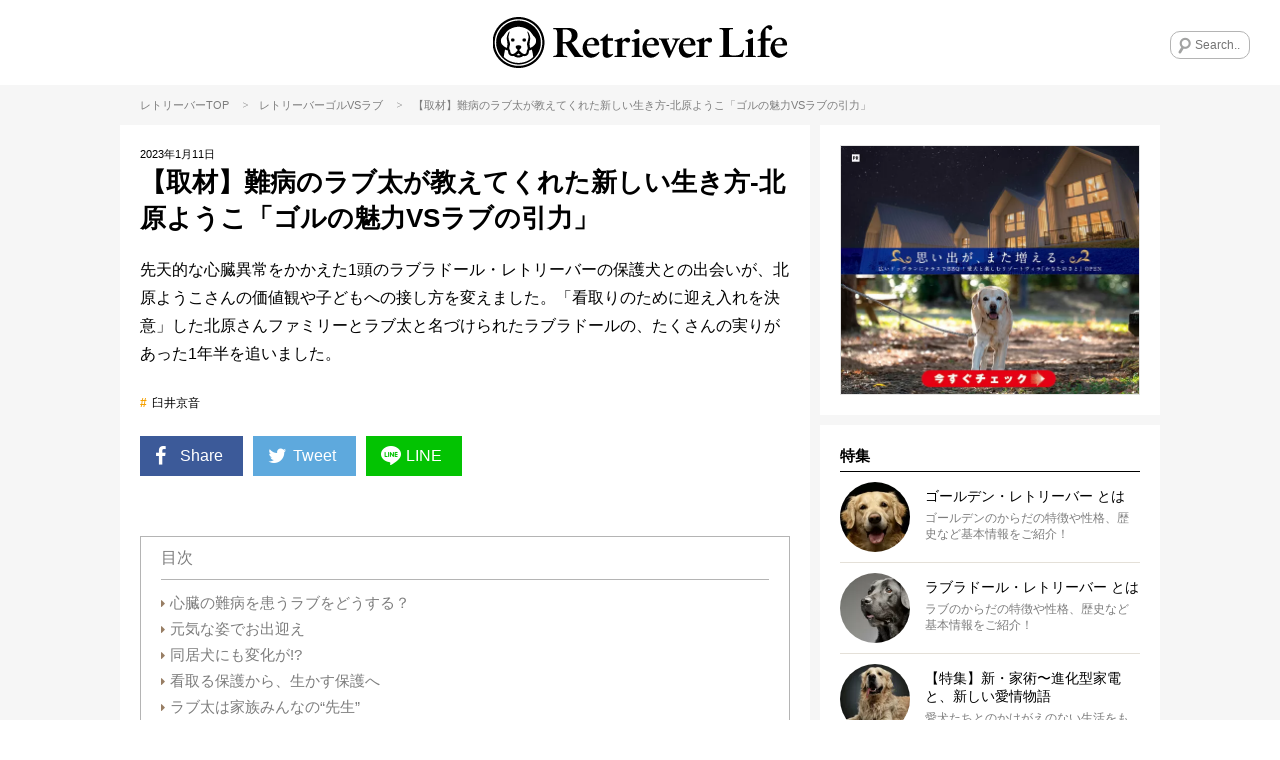

--- FILE ---
content_type: text/html; charset=UTF-8
request_url: https://retriever.life/column/86389
body_size: 24276
content:
<!DOCTYPE html>
<html lang="ja">
<head>
<!-- wexal_pst_init.js does not exist -->
<!-- engagement_delay.js does not exist -->
<!-- proxy.php does not exists -->
<link rel="dns-prefetch" href="//frenchbulldog.life/">
<link rel="preconnect" href="//frenchbulldog.life/">
<link rel="dns-prefetch" href="//scdn.line-apps.com/">
<link rel="dns-prefetch" href="//www.googletagmanager.com/">
<link rel="dns-prefetch" href="//j.zoe.zucks.net/">
<!-- Google Tag Manager -->
<script>(function(w,d,s,l,i){w[l]=w[l]||[];w[l].push({'gtm.start':
new Date().getTime(),event:'gtm.js'});var f=d.getElementsByTagName(s)[0],
j=d.createElement(s),dl=l!='dataLayer'?'&l='+l:'';j.async=true;j.src=
'https://www.googletagmanager.com/gtm.js?id='+i+dl;f.parentNode.insertBefore(j,f);
})(window,document,'script','dataLayer','GTM-PJBFFDS4');</script>
<!-- End Google Tag Manager -->
<script async="async" data-type="lazy" data-src="https://www.googletagservices.com/tag/js/gpt.js"></script>
<script>
    window.googletag = window.googletag || {cmd: []};
    googletag.cmd.push(function() {
    googletag.defineSlot('/62532913,22525755287/s_RetrieverLife_300x250_kijisita_25243', [300, 250], 'div-gpt-ad-1569288899577-0').addService(googletag.pubads());
    googletag.defineSlot('/62532913,22525755287/s_RetrieverLife_300x250_relatedarticleunder_25243', [300, 250], 'div-gpt-ad-1569906410654-0').addService(googletag.pubads());
    googletag.defineSlot('/62532913,22525755287/s_RetrieverLife_320x50_overlay_25243', [320, 50], 'div-gpt-ad-1589961506273-0').addService(googletag.pubads());
      var searchTerm = 'advertise';
      var flag = location.href.indexOf(searchTerm);
      if(flag != -1){
        googletag.pubads().setTargeting('RKN_ret', 'OK');
      }
      googletag.pubads().enableSingleRequest();
      googletag.enableServices();
    });
  </script>
<meta name="viewport" content="width=device-width, initial-scale=1, maximum-scale=1, minimum-scale=1">
<meta charset="UTF-8">
<title>【取材】難病のラブ太が教えてくれた新しい生き方-北原ようこ「ゴルの魅力VSラブの引力」 | Retriever Life [レトリーバーライフ]</title>
<meta property="og:title" content="【取材】難病のラブ太が教えてくれた新しい生き方-北原ようこ「ゴルの魅力VSラブの引力」 | Retriever Life [レトリーバーライフ]"/>
<meta name="twitter:title" content="【取材】難病のラブ太が教えてくれた新しい生き方-北原ようこ「ゴルの魅力VSラブの引力」 | Retriever Life [レトリーバーライフ]">
<meta name="description" content="先天的な心臓異常をかかえた1頭のラブラドール・レトリーバーの保護犬との出会いが、北原ようこさんの価値観や子どもへの接し方を変えました。「看取りのために迎え入れを決意」した北原さんファミリーとラブ太と名づけられたラブラドールの、たくさんの実りがあった1年半を追いました。">
<meta property="og:description" content="先天的な心臓異常をかかえた1頭のラブラドール・レトリーバーの保護犬との出会いが、北原ようこさんの価値観や子どもへの接し方を変えました。「看取りのために迎え入れを決意」した北原さんファミリーとラブ太と名づけられたラブラドールの、たくさんの実りがあった1年半を追いました。"/>
<meta name="twitter:description" content="先天的な心臓異常をかかえた1頭のラブラドール・レトリーバーの保護犬との出会いが、北原ようこさんの価値観や子どもへの接し方を変えました。「看取りのために迎え入れを決意」した北原さんファミリーとラブ太と名づけられたラブラドールの、たくさんの実りがあった1年半を追いました。"/>
<meta name="keywords" content="レトリーバー,レトリーバーライフ,相棒,retriever,retriever-life,臼井京音,">
<meta name="thumbnail" content="https://retriever.life/wp-content/uploads/2023/01/E1.jpg"/>
<meta property="og:image" content="https://retriever.life/wp-content/uploads/2023/01/E1.jpg">
<meta name="twitter:image" content="https://retriever.life/wp-content/uploads/2023/01/E1.jpg">
<meta property="og:type" content="article">
<meta property="og:url" content="https://retriever.life/column/86389">
<meta name="twitter:site" content="@Retriever_Life">
<meta name="twitter:creator" content="@Retriever_Life">
<meta name="twitter:card" content="summary_large_image">
<link rel="apple-touch-icon" href="https://retriever.life/wp-content/themes/rtl/images/app-icon.png"/>
<link rel="icon" href="https://retriever.life/wp-content/themes/rtl/images/favicon32x32.png" sizes="32x32"/>
<link rel="icon" href="https://retriever.life/wp-content/themes/rtl/images/favicon48x48.png" sizes="48x48"/>
<link rel="stylesheet" href="https://retriever.life/wp-content/themes/rtl/style.css?ver=20260119044433"/>
<script type="text/javascript"> LineIt.loadButton(); </script>
<link rel="canonical" href="https://retriever.life/column/86389"/>
<style>
.custom-html-widget a[class^="bnr"] {display: none;}
.custom-html-widget span[class^="bnr"] {display: none;}
.ad_space-wrap a[class^="bnr"] {display: none;}
.ad_space-wrap span[class^="bnr"] {display: none;}

.custom-html-widget a.bnr-common {display: block;}
.custom-html-widget span.bnr-common {display: block;}
.ad_space-wrap a.bnr-common {display: block;}
.ad_space-wrap span.bnr-common {display: block;}
</style>
<meta name='robots' content='max-image-preview:large'/>
<script type="text/javascript" id="wpp-js" src="https://retriever.life/wp-content/plugins/wordpress-popular-posts/assets/js/wpp.min.js?ver=7.3.6" data-sampling="1" data-sampling-rate="100" data-api-url="https://retriever.life/wp-json/wordpress-popular-posts" data-post-id="86389" data-token="c92a314848" data-lang="0" data-debug="0"></script>
<link rel="alternate" type="application/rss+xml" title="レトリーバー｜国内最大のレトメディア「レトリーバーライフ/Retriever Life」 &raquo; 【取材】難病のラブ太が教えてくれた新しい生き方-北原ようこ「ゴルの魅力VSラブの引力」 のコメントのフィード" href="https://retriever.life/column/86389/feed"/>
<style id='wp-img-auto-sizes-contain-inline-css' type='text/css'>
img:is([sizes=auto i],[sizes^="auto," i]){contain-intrinsic-size:3000px 1500px}
/*# sourceURL=wp-img-auto-sizes-contain-inline-css */
</style>
<style id='wp-emoji-styles-inline-css' type='text/css'>

	img.wp-smiley, img.emoji {
		display: inline !important;
		border: none !important;
		box-shadow: none !important;
		height: 1em !important;
		width: 1em !important;
		margin: 0 0.07em !important;
		vertical-align: -0.1em !important;
		background: none !important;
		padding: 0 !important;
	}
/*# sourceURL=wp-emoji-styles-inline-css */
</style>
<style id='wp-block-library-inline-css' type='text/css'>
:root{--wp-block-synced-color:#7a00df;--wp-block-synced-color--rgb:122,0,223;--wp-bound-block-color:var(--wp-block-synced-color);--wp-editor-canvas-background:#ddd;--wp-admin-theme-color:#007cba;--wp-admin-theme-color--rgb:0,124,186;--wp-admin-theme-color-darker-10:#006ba1;--wp-admin-theme-color-darker-10--rgb:0,107,160.5;--wp-admin-theme-color-darker-20:#005a87;--wp-admin-theme-color-darker-20--rgb:0,90,135;--wp-admin-border-width-focus:2px}@media (min-resolution:192dpi){:root{--wp-admin-border-width-focus:1.5px}}.wp-element-button{cursor:pointer}:root .has-very-light-gray-background-color{background-color:#eee}:root .has-very-dark-gray-background-color{background-color:#313131}:root .has-very-light-gray-color{color:#eee}:root .has-very-dark-gray-color{color:#313131}:root .has-vivid-green-cyan-to-vivid-cyan-blue-gradient-background{background:linear-gradient(135deg,#00d084,#0693e3)}:root .has-purple-crush-gradient-background{background:linear-gradient(135deg,#34e2e4,#4721fb 50%,#ab1dfe)}:root .has-hazy-dawn-gradient-background{background:linear-gradient(135deg,#faaca8,#dad0ec)}:root .has-subdued-olive-gradient-background{background:linear-gradient(135deg,#fafae1,#67a671)}:root .has-atomic-cream-gradient-background{background:linear-gradient(135deg,#fdd79a,#004a59)}:root .has-nightshade-gradient-background{background:linear-gradient(135deg,#330968,#31cdcf)}:root .has-midnight-gradient-background{background:linear-gradient(135deg,#020381,#2874fc)}:root{--wp--preset--font-size--normal:16px;--wp--preset--font-size--huge:42px}.has-regular-font-size{font-size:1em}.has-larger-font-size{font-size:2.625em}.has-normal-font-size{font-size:var(--wp--preset--font-size--normal)}.has-huge-font-size{font-size:var(--wp--preset--font-size--huge)}.has-text-align-center{text-align:center}.has-text-align-left{text-align:left}.has-text-align-right{text-align:right}.has-fit-text{white-space:nowrap!important}#end-resizable-editor-section{display:none}.aligncenter{clear:both}.items-justified-left{justify-content:flex-start}.items-justified-center{justify-content:center}.items-justified-right{justify-content:flex-end}.items-justified-space-between{justify-content:space-between}.screen-reader-text{border:0;clip-path:inset(50%);height:1px;margin:-1px;overflow:hidden;padding:0;position:absolute;width:1px;word-wrap:normal!important}.screen-reader-text:focus{background-color:#ddd;clip-path:none;color:#444;display:block;font-size:1em;height:auto;left:5px;line-height:normal;padding:15px 23px 14px;text-decoration:none;top:5px;width:auto;z-index:100000}html :where(.has-border-color){border-style:solid}html :where([style*=border-top-color]){border-top-style:solid}html :where([style*=border-right-color]){border-right-style:solid}html :where([style*=border-bottom-color]){border-bottom-style:solid}html :where([style*=border-left-color]){border-left-style:solid}html :where([style*=border-width]){border-style:solid}html :where([style*=border-top-width]){border-top-style:solid}html :where([style*=border-right-width]){border-right-style:solid}html :where([style*=border-bottom-width]){border-bottom-style:solid}html :where([style*=border-left-width]){border-left-style:solid}html :where(img[class*=wp-image-]){height:auto;max-width:100%}:where(figure){margin:0 0 1em}html :where(.is-position-sticky){--wp-admin--admin-bar--position-offset:var(--wp-admin--admin-bar--height,0px)}@media screen and (max-width:600px){html :where(.is-position-sticky){--wp-admin--admin-bar--position-offset:0px}}

/*# sourceURL=wp-block-library-inline-css */
</style><style id='global-styles-inline-css' type='text/css'>
:root{--wp--preset--aspect-ratio--square: 1;--wp--preset--aspect-ratio--4-3: 4/3;--wp--preset--aspect-ratio--3-4: 3/4;--wp--preset--aspect-ratio--3-2: 3/2;--wp--preset--aspect-ratio--2-3: 2/3;--wp--preset--aspect-ratio--16-9: 16/9;--wp--preset--aspect-ratio--9-16: 9/16;--wp--preset--color--black: #000000;--wp--preset--color--cyan-bluish-gray: #abb8c3;--wp--preset--color--white: #ffffff;--wp--preset--color--pale-pink: #f78da7;--wp--preset--color--vivid-red: #cf2e2e;--wp--preset--color--luminous-vivid-orange: #ff6900;--wp--preset--color--luminous-vivid-amber: #fcb900;--wp--preset--color--light-green-cyan: #7bdcb5;--wp--preset--color--vivid-green-cyan: #00d084;--wp--preset--color--pale-cyan-blue: #8ed1fc;--wp--preset--color--vivid-cyan-blue: #0693e3;--wp--preset--color--vivid-purple: #9b51e0;--wp--preset--gradient--vivid-cyan-blue-to-vivid-purple: linear-gradient(135deg,rgb(6,147,227) 0%,rgb(155,81,224) 100%);--wp--preset--gradient--light-green-cyan-to-vivid-green-cyan: linear-gradient(135deg,rgb(122,220,180) 0%,rgb(0,208,130) 100%);--wp--preset--gradient--luminous-vivid-amber-to-luminous-vivid-orange: linear-gradient(135deg,rgb(252,185,0) 0%,rgb(255,105,0) 100%);--wp--preset--gradient--luminous-vivid-orange-to-vivid-red: linear-gradient(135deg,rgb(255,105,0) 0%,rgb(207,46,46) 100%);--wp--preset--gradient--very-light-gray-to-cyan-bluish-gray: linear-gradient(135deg,rgb(238,238,238) 0%,rgb(169,184,195) 100%);--wp--preset--gradient--cool-to-warm-spectrum: linear-gradient(135deg,rgb(74,234,220) 0%,rgb(151,120,209) 20%,rgb(207,42,186) 40%,rgb(238,44,130) 60%,rgb(251,105,98) 80%,rgb(254,248,76) 100%);--wp--preset--gradient--blush-light-purple: linear-gradient(135deg,rgb(255,206,236) 0%,rgb(152,150,240) 100%);--wp--preset--gradient--blush-bordeaux: linear-gradient(135deg,rgb(254,205,165) 0%,rgb(254,45,45) 50%,rgb(107,0,62) 100%);--wp--preset--gradient--luminous-dusk: linear-gradient(135deg,rgb(255,203,112) 0%,rgb(199,81,192) 50%,rgb(65,88,208) 100%);--wp--preset--gradient--pale-ocean: linear-gradient(135deg,rgb(255,245,203) 0%,rgb(182,227,212) 50%,rgb(51,167,181) 100%);--wp--preset--gradient--electric-grass: linear-gradient(135deg,rgb(202,248,128) 0%,rgb(113,206,126) 100%);--wp--preset--gradient--midnight: linear-gradient(135deg,rgb(2,3,129) 0%,rgb(40,116,252) 100%);--wp--preset--font-size--small: 13px;--wp--preset--font-size--medium: 20px;--wp--preset--font-size--large: 36px;--wp--preset--font-size--x-large: 42px;--wp--preset--spacing--20: 0.44rem;--wp--preset--spacing--30: 0.67rem;--wp--preset--spacing--40: 1rem;--wp--preset--spacing--50: 1.5rem;--wp--preset--spacing--60: 2.25rem;--wp--preset--spacing--70: 3.38rem;--wp--preset--spacing--80: 5.06rem;--wp--preset--shadow--natural: 6px 6px 9px rgba(0, 0, 0, 0.2);--wp--preset--shadow--deep: 12px 12px 50px rgba(0, 0, 0, 0.4);--wp--preset--shadow--sharp: 6px 6px 0px rgba(0, 0, 0, 0.2);--wp--preset--shadow--outlined: 6px 6px 0px -3px rgb(255, 255, 255), 6px 6px rgb(0, 0, 0);--wp--preset--shadow--crisp: 6px 6px 0px rgb(0, 0, 0);}:where(.is-layout-flex){gap: 0.5em;}:where(.is-layout-grid){gap: 0.5em;}body .is-layout-flex{display: flex;}.is-layout-flex{flex-wrap: wrap;align-items: center;}.is-layout-flex > :is(*, div){margin: 0;}body .is-layout-grid{display: grid;}.is-layout-grid > :is(*, div){margin: 0;}:where(.wp-block-columns.is-layout-flex){gap: 2em;}:where(.wp-block-columns.is-layout-grid){gap: 2em;}:where(.wp-block-post-template.is-layout-flex){gap: 1.25em;}:where(.wp-block-post-template.is-layout-grid){gap: 1.25em;}.has-black-color{color: var(--wp--preset--color--black) !important;}.has-cyan-bluish-gray-color{color: var(--wp--preset--color--cyan-bluish-gray) !important;}.has-white-color{color: var(--wp--preset--color--white) !important;}.has-pale-pink-color{color: var(--wp--preset--color--pale-pink) !important;}.has-vivid-red-color{color: var(--wp--preset--color--vivid-red) !important;}.has-luminous-vivid-orange-color{color: var(--wp--preset--color--luminous-vivid-orange) !important;}.has-luminous-vivid-amber-color{color: var(--wp--preset--color--luminous-vivid-amber) !important;}.has-light-green-cyan-color{color: var(--wp--preset--color--light-green-cyan) !important;}.has-vivid-green-cyan-color{color: var(--wp--preset--color--vivid-green-cyan) !important;}.has-pale-cyan-blue-color{color: var(--wp--preset--color--pale-cyan-blue) !important;}.has-vivid-cyan-blue-color{color: var(--wp--preset--color--vivid-cyan-blue) !important;}.has-vivid-purple-color{color: var(--wp--preset--color--vivid-purple) !important;}.has-black-background-color{background-color: var(--wp--preset--color--black) !important;}.has-cyan-bluish-gray-background-color{background-color: var(--wp--preset--color--cyan-bluish-gray) !important;}.has-white-background-color{background-color: var(--wp--preset--color--white) !important;}.has-pale-pink-background-color{background-color: var(--wp--preset--color--pale-pink) !important;}.has-vivid-red-background-color{background-color: var(--wp--preset--color--vivid-red) !important;}.has-luminous-vivid-orange-background-color{background-color: var(--wp--preset--color--luminous-vivid-orange) !important;}.has-luminous-vivid-amber-background-color{background-color: var(--wp--preset--color--luminous-vivid-amber) !important;}.has-light-green-cyan-background-color{background-color: var(--wp--preset--color--light-green-cyan) !important;}.has-vivid-green-cyan-background-color{background-color: var(--wp--preset--color--vivid-green-cyan) !important;}.has-pale-cyan-blue-background-color{background-color: var(--wp--preset--color--pale-cyan-blue) !important;}.has-vivid-cyan-blue-background-color{background-color: var(--wp--preset--color--vivid-cyan-blue) !important;}.has-vivid-purple-background-color{background-color: var(--wp--preset--color--vivid-purple) !important;}.has-black-border-color{border-color: var(--wp--preset--color--black) !important;}.has-cyan-bluish-gray-border-color{border-color: var(--wp--preset--color--cyan-bluish-gray) !important;}.has-white-border-color{border-color: var(--wp--preset--color--white) !important;}.has-pale-pink-border-color{border-color: var(--wp--preset--color--pale-pink) !important;}.has-vivid-red-border-color{border-color: var(--wp--preset--color--vivid-red) !important;}.has-luminous-vivid-orange-border-color{border-color: var(--wp--preset--color--luminous-vivid-orange) !important;}.has-luminous-vivid-amber-border-color{border-color: var(--wp--preset--color--luminous-vivid-amber) !important;}.has-light-green-cyan-border-color{border-color: var(--wp--preset--color--light-green-cyan) !important;}.has-vivid-green-cyan-border-color{border-color: var(--wp--preset--color--vivid-green-cyan) !important;}.has-pale-cyan-blue-border-color{border-color: var(--wp--preset--color--pale-cyan-blue) !important;}.has-vivid-cyan-blue-border-color{border-color: var(--wp--preset--color--vivid-cyan-blue) !important;}.has-vivid-purple-border-color{border-color: var(--wp--preset--color--vivid-purple) !important;}.has-vivid-cyan-blue-to-vivid-purple-gradient-background{background: var(--wp--preset--gradient--vivid-cyan-blue-to-vivid-purple) !important;}.has-light-green-cyan-to-vivid-green-cyan-gradient-background{background: var(--wp--preset--gradient--light-green-cyan-to-vivid-green-cyan) !important;}.has-luminous-vivid-amber-to-luminous-vivid-orange-gradient-background{background: var(--wp--preset--gradient--luminous-vivid-amber-to-luminous-vivid-orange) !important;}.has-luminous-vivid-orange-to-vivid-red-gradient-background{background: var(--wp--preset--gradient--luminous-vivid-orange-to-vivid-red) !important;}.has-very-light-gray-to-cyan-bluish-gray-gradient-background{background: var(--wp--preset--gradient--very-light-gray-to-cyan-bluish-gray) !important;}.has-cool-to-warm-spectrum-gradient-background{background: var(--wp--preset--gradient--cool-to-warm-spectrum) !important;}.has-blush-light-purple-gradient-background{background: var(--wp--preset--gradient--blush-light-purple) !important;}.has-blush-bordeaux-gradient-background{background: var(--wp--preset--gradient--blush-bordeaux) !important;}.has-luminous-dusk-gradient-background{background: var(--wp--preset--gradient--luminous-dusk) !important;}.has-pale-ocean-gradient-background{background: var(--wp--preset--gradient--pale-ocean) !important;}.has-electric-grass-gradient-background{background: var(--wp--preset--gradient--electric-grass) !important;}.has-midnight-gradient-background{background: var(--wp--preset--gradient--midnight) !important;}.has-small-font-size{font-size: var(--wp--preset--font-size--small) !important;}.has-medium-font-size{font-size: var(--wp--preset--font-size--medium) !important;}.has-large-font-size{font-size: var(--wp--preset--font-size--large) !important;}.has-x-large-font-size{font-size: var(--wp--preset--font-size--x-large) !important;}
/*# sourceURL=global-styles-inline-css */
</style>
<style id='classic-theme-styles-inline-css' type='text/css'>
/*! This file is auto-generated */
.wp-block-button__link{color:#fff;background-color:#32373c;border-radius:9999px;box-shadow:none;text-decoration:none;padding:calc(.667em + 2px) calc(1.333em + 2px);font-size:1.125em}.wp-block-file__button{background:#32373c;color:#fff;text-decoration:none}
/*# sourceURL=/wp-includes/css/classic-themes.min.css */
</style>
<link rel='stylesheet' id='toc-screen-css' href='https://retriever.life/wp-content/plugins/table-of-contents-plus/screen.min.css?ver=2411.1' type='text/css' media='all'/>
<style id='toc-screen-inline-css' type='text/css'>
div#toc_container {width: 100%;}
/*# sourceURL=toc-screen-inline-css */
</style>
<link rel='stylesheet' id='wordpress-popular-posts-css-css' href='https://retriever.life/wp-content/plugins/wordpress-popular-posts/assets/css/wpp.css?ver=7.3.6' type='text/css' media='all'/>
<link rel='stylesheet' id='arve-css' href='https://retriever.life/wp-content/plugins/advanced-responsive-video-embedder/build/main.css?ver=10.8.2' type='text/css' media='all'/>
<link rel='stylesheet' id='wp-pagenavi-css' href='https://retriever.life/wp-content/plugins/wp-pagenavi/pagenavi-css.css?ver=2.70' type='text/css' media='all'/>
<script type="text/javascript" src="https://retriever.life/wp-includes/js/jquery/jquery.min.js?ver=3.7.1" id="jquery-core-js"></script>
<script type="text/javascript" src="https://retriever.life/wp-includes/js/jquery/jquery-migrate.min.js?ver=3.4.1" id="jquery-migrate-js"></script>
<link rel="alternate" title="JSON" type="application/json" href="https://retriever.life/wp-json/wp/v2/posts/86389"/>
<meta name="generator" content="WordPress 6.9"/>
<style id="wpp-loading-animation-styles">@-webkit-keyframes bgslide{from{background-position-x:0}to{background-position-x:-200%}}@keyframes bgslide{from{background-position-x:0}to{background-position-x:-200%}}.wpp-widget-block-placeholder,.wpp-shortcode-placeholder{margin:0 auto;width:60px;height:3px;background:#dd3737;background:linear-gradient(90deg,#dd3737 0%,#571313 10%,#dd3737 100%);background-size:200% auto;border-radius:3px;-webkit-animation:bgslide 1s infinite linear;animation:bgslide 1s infinite linear}</style>
<link rel='stylesheet' id='yarppRelatedCss-css' href='https://retriever.life/wp-content/plugins/yet-another-related-posts-plugin/style/related.css?ver=5.30.11' type='text/css' media='all'/>
</head>
<body class="wp-singular post-template-default single single-post postid-86389 single-format-standard wp-theme-rtl">
<!-- Google Tag Manager (noscript) -->
<noscript><iframe src="https://www.googletagmanager.com/ns.html?id=GTM-PJBFFDS4" height="0" width="0" style="display:none;visibility:hidden"></iframe></noscript>
<!-- End Google Tag Manager (noscript) -->
<div id="fb-root"></div>
<script data-type="lazy" data-src="[data-uri]"></script>
<div class="menu-left menuOff">
<div class="menu-left-section-wrap">
<h2 class="widgettitle">特集</h2>
<ul class="menu-left-features-lists">
<div class="menu-features_all-container"><ul id="menu-features_all" class="menu"><li id="menu-item-16522" class="menu-item menu-item-type-post_type menu-item-object-page menu-item-16522"><i class="icon-right-dir"></i><a href="https://retriever.life/profile-golden">ゴールデン・レトリーバー とは</a></li>
<li id="menu-item-16521" class="menu-item menu-item-type-post_type menu-item-object-page menu-item-16521"><i class="icon-right-dir"></i><a href="https://retriever.life/profile_labrador">ラブラドール・レトリーバー とは</a></li>
<li id="menu-item-16485" class="menu-item menu-item-type-post_type menu-item-object-page menu-item-16485"><i class="icon-right-dir"></i><a href="https://retriever.life/disease">レトリーバー 病気辞典</a></li>
<li id="menu-item-62832" class="menu-item menu-item-type-post_type menu-item-object-page menu-item-62832"><i class="icon-right-dir"></i><a href="https://retriever.life/panasonic">【特集】新・家術〜進化型家電と、新しい愛情物語</a></li>
<li id="menu-item-52414" class="menu-item menu-item-type-post_type menu-item-object-page menu-item-52414"><i class="icon-right-dir"></i><a href="https://retriever.life/15-health">【特集】15歳を目指す健康術</a></li>
<li id="menu-item-20032" class="menu-item menu-item-type-post_type menu-item-object-page menu-item-20032"><i class="icon-right-dir"></i><a href="https://retriever.life/ret-lover">【特集】レト愛が止まらない！</a></li>
<li id="menu-item-19898" class="menu-item menu-item-type-post_type menu-item-object-page menu-item-19898"><i class="icon-right-dir"></i><a href="https://retriever.life/gol-vs-lab">【特集】ゴルの魅力 vs ラブの引力</a></li>
<li id="menu-item-59053" class="menu-item menu-item-type-post_type menu-item-object-page menu-item-59053"><i class="icon-right-dir"></i><a href="https://retriever.life/legend">【特集】レジェンドレトの肖像ー10歳を超えて</a></li>
<li id="menu-item-66311" class="menu-item menu-item-type-post_type menu-item-object-page menu-item-66311"><i class="icon-right-dir"></i><a href="https://retriever.life/?page_id=65377">【マンガ連載】モノクロ犬のフルカラーな話</a></li>
<li id="menu-item-21001" class="menu-item menu-item-type-post_type menu-item-object-page menu-item-21001"><i class="icon-right-dir"></i><a href="https://retriever.life/shonan-ret">【特集】湘南レトラブストーリー</a></li>
<li id="menu-item-23002" class="menu-item menu-item-type-post_type menu-item-object-page menu-item-23002"><i class="icon-right-dir"></i><a href="https://retriever.life/welcome">【特集】レトを迎えたら。</a></li>
<li id="menu-item-21665" class="menu-item menu-item-type-post_type menu-item-object-page menu-item-21665"><i class="icon-right-dir"></i><a href="https://retriever.life/ret-summer">【特集】この夏、レトとこう遊べ！</a></li>
<li id="menu-item-16780" class="menu-item menu-item-type-post_type menu-item-object-page menu-item-16780"><i class="icon-right-dir"></i><a href="https://retriever.life/minamimura">「kitchen Dog!」南村友紀のハッピークッキング</a></li>
<li id="menu-item-17263" class="menu-item menu-item-type-post_type menu-item-object-page menu-item-17263"><i class="icon-right-dir"></i><a href="https://retriever.life/hogo-ken">レトリーバー里親/保護犬情報</a></li>
<li id="menu-item-16524" class="menu-item menu-item-type-post_type menu-item-object-page menu-item-16524"><i class="icon-right-dir"></i><a href="https://retriever.life/about">RETRIEVER LIFEとは</a></li>
<li id="menu-item-21666" class="menu-item menu-item-type-post_type menu-item-object-page menu-item-21666"><i class="icon-right-dir"></i><a href="https://retriever.life/magazine">『RETRIEVER』レトリーバー専門誌（エイ出版社）</a></li>
</ul></div>	</ul>
</div>
<div class="menu-left-section-wrap">
<h2 class="widgettitle">カテゴリー</h2>
<ul class="category-lists">
<li class="cat-golden"><a href="https://retriever.life/column-category/golden"><div style="background-image:url(https://retriever.life/wp-content/uploads/2018/12/gol.png);"></div>ゴールデン</a></li>	<li class="cat-labrador"><a href="https://retriever.life/column-category/labrador"><div style="background-image:url(https://retriever.life/wp-content/uploads/2018/12/lab.png);"></div>ラブラドール</a></li>	<li class="cat-cute"><a href="https://retriever.life/column-category/cute"><div style="background-image:url(https://retriever.life/wp-content/uploads/2018/11/cat-lovefb.png);"></div>かわいい</a></li>	<li class="cat-living"><a href="https://retriever.life/column-category/living"><div style="background-image:url(https://retriever.life/wp-content/uploads/2018/12/cat-living.png);"></div>住まい</a></li>	<li class="cat-travel"><a href="https://retriever.life/column-category/travel"><div style="background-image:url(https://retriever.life/wp-content/uploads/2018/11/cat-travel.png);"></div>旅行/おでかけ</a></li>	<li class="cat-training"><a href="https://retriever.life/column-category/training"><div style="background-image:url(https://retriever.life/wp-content/uploads/2018/11/cat-training.png);"></div>しつけ/マナー</a></li>	<li class="cat-saigai-taisaku"><a href="https://retriever.life/column-category/saigai-taisaku"><div style="background-image:url(https://retriever.life/wp-content/uploads/2018/11/cat-oversea.png);"></div>災害対策</a></li>	<li class="cat-book"><a href="https://retriever.life/column-category/book"><div style="background-image:url(https://retriever.life/wp-content/uploads/2018/12/cat-book.png);"></div>雑誌/書籍</a></li>	<li class="cat-food"><a href="https://retriever.life/column-category/food"><div style="background-image:url(https://retriever.life/wp-content/uploads/2018/11/cat_food.png);"></div>ごはん/おやつ</a></li>	<li class="cat-goods"><a href="https://retriever.life/column-category/goods"><div style="background-image:url(https://retriever.life/wp-content/uploads/2018/11/cat-goods.png);"></div>グッズ</a></li>	<li class="cat-health"><a href="https://retriever.life/column-category/health"><div style="background-image:url(https://retriever.life/wp-content/uploads/2018/11/cat-health.png);"></div>健康</a></li>	<li class="cat-kanban-ken"><a href="https://retriever.life/column-category/kanban-ken"><div style="background-image:url(https://retriever.life/wp-content/uploads/2018/11/cat-ouen.png);"></div>看板犬</a></li>	</ul>
</div>
<div class="menu-left-section-wrap">
<h2 class="widgettitle">Follow Us</h2>
<ul class="footer-followus">
<div class="menu-social_sidebar-container"><ul id="menu-social_sidebar" class="menu"><li id="menu-item-15990" class="menu-item menu-item-type-custom menu-item-object-custom menu-item-15990"><a rel="noreferrer noopener" target="_blank" href="https://www.facebook.com/Retriever.Life.Official/"><i class="icon-facebook-squared"></i></a></li>
<li id="menu-item-15991" class="menu-item menu-item-type-custom menu-item-object-custom menu-item-15991"><a rel="noreferrer noopener" target="_blank" href="https://twitter.com/Retriever_Life"><i class="icon-twitter"></i></a></li>
<li id="menu-item-15992" class="menu-item menu-item-type-custom menu-item-object-custom menu-item-15992"><a rel="noreferrer noopener" target="_blank" href="https://www.instagram.com/retriever.life/"><i class="icon-instagram"></i></a></li>
<li id="menu-item-15993" class="menu-item menu-item-type-custom menu-item-object-custom menu-item-15993"><a rel="noreferrer noopener" target="_blank" href="https://line.me/R/ti/p/%40retrieverlife"><i class="icon-line"></i></a></li>
</ul></div>	</ul>
</div>
<div class="menu-left-section-wrap">
<h2 class="widgettitle">About Us</h2>
<ul class="footer-aboutus">
<div class="menu-footer-aboutus-container"><ul id="menu-footer-aboutus" class="menu"><li id="menu-item-16480" class="menu-item menu-item-type-post_type menu-item-object-page menu-item-16480"><i class="icon-right-dir"></i><a href="https://retriever.life/about">RETRIEVER LIFEとは</a></li>
<li id="menu-item-16482" class="menu-item menu-item-type-post_type menu-item-object-page menu-item-16482"><i class="icon-right-dir"></i><a href="https://retriever.life/about/media-policy">メディア運営ポリシー</a></li>
<li id="menu-item-67143" class="menu-item menu-item-type-custom menu-item-object-custom menu-item-67143"><i class="icon-right-dir"></i><a rel="noreferrer noopener" target="_blank" href="https://the-dot.life/privacy">プライバシーポリシー</a></li>
<li id="menu-item-21668" class="menu-item menu-item-type-post_type menu-item-object-page menu-item-21668"><i class="icon-right-dir"></i><a href="https://retriever.life/magazine">『RETRIEVER』レトリーバー専門誌（エイ出版社）</a></li>
<li id="menu-item-18529" class="menu-item menu-item-type-post_type menu-item-object-page menu-item-18529"><i class="icon-right-dir"></i><a href="https://retriever.life/company">運営会社/お問合せ</a></li>
<li id="menu-item-87721" class="menu-item menu-item-type-custom menu-item-object-custom menu-item-87721"><i class="icon-right-dir"></i><a rel="noreferrer noopener" target="_blank" href="https://the-dot.life/marketing">ペット広告/マーケティング支援</a></li>
</ul></div>	</ul>
</div>
</div>
<div class="overlay"></div>
<div id="wrap">
<header>
<div id="header">
<a class="menu-trigger" href="javascript:void(0);">
<img src="https://retriever.life/wp-content/themes/rtl/images/menu-btn.png" alt="MENU" width="25" height="25">
</a>
<div class="header-logo"><a href="https://retriever.life/"><img src="https://retriever.life/wp-content/themes/rtl/images/logo_RetrieverLife.svg" alt="RETRIEVER LIFE"></a></div>
<div class="search-wrap">
<form method="get" id="searchform" action="https://retriever.life">
<input type="text" name="s" id="s" placeholder="Search.."/>
</form>
</div>
</div><!-- end of #header -->
<div class="sp-header-ad">
<a href="https://retriever.life/column/61755?banner=HeaderText">あなたもはじめよう、愛犬強化宣言™</a>
</div>
</header>
<article>
<div id="contents">
<div class="breadcrumb subhead"><a href="https://retriever.life">レトリーバーTOP</a>
<span>&gt;</span>レトリーバー<a href="https://retriever.life/column-category/gol-vs-lab" rel="category tag">ゴルVSラブ</a>	<span>&gt;</span>【取材】難病のラブ太が教えてくれた新しい生き方-北原ようこ「ゴルの魅力VSラブの引力」</div>
<section>
<div class="section-wrap">
<div id="main-contents">
<div id="single-contents">
<div class="single-header">
<div class="single-date">2023年1月11日<span class="single-view"><i class="icon-eye"></i>3,029 ビュー View</span></div>
<div class="single-title-wrap clearfix">
<span class="single-thumb" style="background-image:url(https://retriever.life/wp-content/uploads/2023/01/E1-140x140.jpg);"></span>
<h1 class="single-title">【取材】難病のラブ太が教えてくれた新しい生き方-北原ようこ「ゴルの魅力VSラブの引力」</h1>
</div>
<div class="single-subhead-wrap">
<p class="p1"><span class="s1">先天的な心臓異常をかかえた1頭のラブラドール・レトリーバーの保護犬との出会いが、北原ようこさんの価値観や子どもへの接し方を変えました。「看取りのために迎え入れを決意」した北原さんファミリーとラブ太と名づけられたラブラドールの、たくさんの実りがあった1年半を追いました。</span></p>	</div>
</div>
<div class="single-tags-wrap">
<ul class="clearfix tag-lists"><li><span>#</span><a href="https://retriever.life/tags/%e8%87%bc%e4%ba%95%e4%ba%ac%e9%9f%b3" rel="tag">臼井京音</a></li></ul>	</div>
<div class="single-share-wrap">
<div class="share-flex">
<ul class="share-btn">
<li><a class="share-facebook" href="http://www.facebook.com/share.php?u=https://retriever.life/column/86389" onclick="window.open(this.href, 'FBwindow', 'width=650, height=450, menubar=no, toolbar=no, scrollbars=yes'); return false;"><i class="icon-facebook"></i>Share</a></li>
<li><a class="share-twitter" href="http://twitter.com/intent/tweet?text=【取材】難病のラブ太が教えてくれた新しい生き方-北原ようこ「ゴルの魅力VSラブの引力」?&amp;url=https://retriever.life/column/86389" onclick="window.open(encodeURI(decodeURI(this.href)),'tweetwindow','width=550, height=450, personalbar=0, toolbar=0, scrollbars=1, resizable=1'); return false;"><i class="icon-twitter"></i>Tweet</a></li>
<li class="line"><a class="share-line" href="http://line.me/R/msg/text/?【取材】難病のラブ太が教えてくれた新しい生き方-北原ようこ「ゴルの魅力VSラブの引力」%0D%0Ahttps://retriever.life/column/86389"><i class="icon-line"></i>LINE</a></li>
</ul>
<div class="btn-app"><a href="https://retriever.life/app">アプリで読む</a></div>
</div>
</div>
<div class="ad-wrap">
<div class="for-sp ad_space-wrap">
<div align="center">
<a class="bnr-common bnr-appsule" href="https://retriever.life/column/93512">
<img decoding="async" src="https://retriever.life/wp-content/uploads/2025/01/kanatanosato_media2.jpg" width="300" height="250">
</a>
<a class="bnr-mymagazine bnr-yahoo bnr-excite bnr-auportal" href="https://frenchbulldog.life/column/77760?utm_source=outside&amp;utm_medium=RTL&amp;utm_campaign=hifu202203">
<img loading="lazy" decoding="async" src="https://frenchbulldog.life/wp-content/uploads/2022/03/ta-ta_media227.jpg" width="300" height="250" alt="Ta-Ta,タータ">
</a>
</div>	</div>
</div>
<div class="single-contents-wrap">
<style scoped>.single .wrap-sp #main-contents #toc_container,.page .wrap-sp #main-contents #toc_container {display:block;}</style><div id="toc_container" class="toc_white no_bullets"><p class="toc_title">目次</p><ul class="toc_list"><li><a href="#i">心臓の難病を患うラブをどうする？</a></li><li><a href="#i-2">元気な姿でお出迎え</a></li><li><a href="#i-3">同居犬にも変化が!?</a></li><li><a href="#i-4">看取る保護から、生かす保護へ</a></li><li><a href="#i-5">ラブ太は家族みんなの“先生”</a></li></ul></div>
<p><img loading="lazy" decoding="async" class="alignnone wp-image-86400 size-full" src="https://retriever.life/wp-content/uploads/2023/01/TOP.jpg" alt="ラブラドールレトリーバー,取材" width="2016" height="1512"/></p>
<h2 class="p1"><span id="i"><strong>心臓の難病を患うラブをどうする？</strong></span></h2>
<p class="p1">「毎日、『うちに来て本当に良かったね～。今日1日、よくがんばって生きたね』と、心臓疾患を持っているラブ太に伝えています。</p>
<p>&nbsp;</p>
<p class="p1">実は、こうして声をかけている私自身が、すごくしあわせを感じているんですよ」</p>
<p>&nbsp;</p>
<p class="p1">ラブ太くんと<span class="s1">1</span>年半を八ヶ岳で過ごしてきた北原ようこさんは、そう言って微笑みます。</p>
<p>&nbsp;</p>
<p class="p1">ラブ太くんは、先天性心疾患である三尖弁形成異常を患っています。</p>
<p>&nbsp;</p>
<p class="p1">これは、心臓の三尖弁が閉じずに血液が逆流する病気で、小型犬の老犬によく見られる僧帽弁閉鎖不全症と比較すると、まれな心疾患です。</p>
<p>&nbsp;</p>
<p class="p1"><span class="s2">病気を理由に譲渡先から手放され、動物病院に数ヵ月間いたラブラドール・レトリーバーの写真をようこさんが見たのは、</span><span class="s3">2021</span><span class="s2">年</span><span class="s3">5</span><span class="s2">月半ばのことでした。</span></p>
<p>&nbsp;</p>
<p class="p1"><span class="s2">「写真を見つめながら、すぐにでも引き取りたいと思いました。</span></p>
<p>&nbsp;</p>
<p class="p1"><span class="s2">ただ、すでに我が家にいる愛犬1頭が、義足でハンディキャップを持っています。</span></p>
<p>&nbsp;</p>
<p class="p1"><span class="s2">その子のことがようやく落ち着いた頃で、自分自身に『どうするの？　大変なんじゃないの？　無理をしたら逆にみんながアンハッピーになるかもしれないよ』と諭しつつ、迷いました。</span></p>
<p>&nbsp;</p>
<p class="p1"><span class="s2">最期を病院のケージで迎えるのではなく、家庭のぬくもりを少しでも感じてほしいし</span><span class="s3"><i>……</i></span><span class="s2">。</span></p>
<p>&nbsp;</p>
<p class="p1"><span class="s2">と、グルグルと思いがめぐり、</span><span class="s3"><i>“</i></span><span class="s2">頭</span><span class="s3"><i>”</i></span><span class="s2">で考え続けて。</span></p>
<p>&nbsp;</p>
<p class="p1"><span class="s2">煮詰まってしまい、ついに自分の</span><span class="s3"><i>“</i></span><span class="s2">心</span><span class="s3"><i>”</i></span><span class="s2">に聞いたら、『助けたい！』という心の声に気づきました。</span></p>
<p>&nbsp;</p>
<p class="p1"><span class="s2">病気のある子でも家族として受け入れて愛して、看取るための保護を覚悟しようと。</span></p>
<p>&nbsp;</p>
<p class="p1"><span class="s2">その</span>決断が出た瞬間、生後半年のクリーム色のラブラドールは、もう家族になっていたと感じます」</p>
<div id="attachment_86390" class="wp-caption alignnone" style="width:100%;max-width: 1930px;"><img loading="lazy" decoding="async" class="wp-image-86390 size-full" src="https://retriever.life/wp-content/uploads/2023/01/A.jpg" alt="ラブラドールレトリーバー,取材" width="1920" height="1080"/><p class="wp-caption-text">2021年6月6日、愛知県の動物病院からの移動中</p></div>
<p class="p5"> </p>
<p class="p1">その後、ようこさんは夫との話し合いを重ね、「どんなことが起こっても受け入れよう」と、当時小学校<span class="s1">5</span>年生だった双子の子どもたちとも決めて、心臓病のラブラドールを迎え入れることにしました。</p>
<p>&nbsp;</p>
<h2 class="p1"><span id="i-2">元気な姿でお出迎え</span></h2>
<p class="p1">ようこさんが初めて写真を見てから<span class="s1">3</span>週間後、家族みんなで保護先の愛知県の動物病院へ。</p>
<p>&nbsp;</p>
<p class="p1">「目が合ったラブ太は元気いっぱいにしっぽを振り、なんのためらいもない子犬らしい感じで、こちらへグイグイと迫って来ました。</p>
<p>&nbsp;</p>
<p class="p1">『わぁ、会えたー！』と感激すると同時に、すごく元気で安心しましたね。</p>
<p>&nbsp;</p>
<p class="p1">正直、ケージでうずくまっているような弱々しい姿を想像していたので」</p>
<div id="attachment_86391" class="wp-caption alignnone" style="width:100%;max-width: 1487px;"><img loading="lazy" decoding="async" class="size-full wp-image-86391" src="https://retriever.life/wp-content/uploads/2023/01/B.jpg" alt="ラブラドールレトリーバー,取材" width="1477" height="1108"/><p class="wp-caption-text">先住犬にごあいさつ</p></div>
<p>&nbsp;</p>
<p class="p1">こうして北原家の一員となったラブ太は、帰路途中の屋外で先住犬とも初対面。</p>
<p>&nbsp;</p>
<p class="p1">「ラブ太は負けていなくて、先住犬を追いかけたりして。物おじせず、活発。</p>
<p>&nbsp;</p>
<p class="p1">我が家でラブ太はやっていけると、確信を得ました。</p>
<p>&nbsp;</p>
<p class="p1">そういう性格こそラブラドールらしさだと、のちに知りましたが、まさに！</p>
<p>&nbsp;</p>
<p class="p1">自宅到着後もすぐにトイレができて、さすが名だたるワーキングドッグ犬種だと感心したのを思い出します」（ようこさん）</p>
<p>&nbsp;</p>
<h2 class="p1"><span id="i-3">同居犬にも変化が<span class="s1">!?</span></span></h2>
<p class="p1">北原家の先住犬である、ミニチュア・シュナウザーの<span class="s1">5</span>歳のジジちゃん、プロット・ハウンドの推定<span class="s1">8</span>歳のポッドくんとの暮らしにも、ラブ太くんはすぐになじみました。</p>
<p>&nbsp;</p>
<p class="p1">「ジジは、やんちゃなラブ太のしつけ役。おもしろいことに、自分より身体が小さいですがジジに、ラブ太は一切反抗しません。</p>
<p>&nbsp;</p>
<p class="p1">多頭飼育だと、犬は犬から学ぶんですね。</p>
<p>&nbsp;</p>
<p class="p1">私たち人間はなにも教えていませんが、ジジがラブ太にいろいろ教えてくれました」</p>
<div id="attachment_86392" class="wp-caption alignnone" style="width:100%;max-width: 1272px;"><img loading="lazy" decoding="async" class="size-full wp-image-86392" src="https://retriever.life/wp-content/uploads/2023/01/C.jpg" alt="ラブラドールレトリーバー,取材" width="1262" height="935"/><p class="wp-caption-text">おもちゃが好きで陽気な性格</p></div>
<p>&nbsp;</p>
<p class="p1">おもちゃ大好きなラブ太くんが来てから、ポッドくんにも変化が訪れました。</p>
<p>&nbsp;</p>
<p class="p1">「推定<span class="s1">6</span>歳で我が家に来たポッドは、おもちゃに興味を示したことはなかったんですが、ラブ太の楽しそうな様子をマネてそーっと噛んでみたりして（笑）。</p>
<p>&nbsp;</p>
<p class="p1">なんと、急におもちゃの楽しさに目覚めたみたいなんですよ」とのこと。</p>
<p>&nbsp;</p>
<p class="p1">北原家の3頭の結束力は、とても高いとか。</p>
<p>&nbsp;</p>
<p class="p1">「誰かが来た気配を1頭が感じると、3頭そろってササっと窓のほうへ。</p>
<p>&nbsp;</p>
<p class="p1">ところが、窓辺に行ったところでなにもなく、拍子抜けしたように顔を見合わせたりもするんですけどね（笑）」</p>
<div id="attachment_86393" class="wp-caption alignnone" style="width:100%;max-width: 1014px;"><img loading="lazy" decoding="async" class="size-full wp-image-86393" src="https://retriever.life/wp-content/uploads/2023/01/D.jpg" alt="ラブラドールレトリーバー,取材" width="1004" height="1239"/><p class="wp-caption-text">「来客だ～、みんなでお出迎えするぞっ！」</p></div>
<p class="p5"> </p>
<p class="p1">3頭のうちで、ラブ太くんは言葉の理解力と従順さがズバ抜けているとも。</p>
<p>&nbsp;</p>
<p class="p1">「『見てきて』と声をかけると、窓に駈け寄ったり、『お父さんは？』と聞くと階段を見上げて探す素振りをしたり<span class="s1">……</span>。</p>
<p>&nbsp;</p>
<p class="p1">子どもの表情や声色をうかがう様子も、ラブ太が1歳を過ぎる頃から出てきました。</p>
<p>&nbsp;</p>
<p class="p1">3頭の中で一番、じっと顔を見つめてきます。『待て』と言ってないのに、こちらの思いを汲んで待っていたり。</p>
<p>&nbsp;</p>
<p class="p1">ラブ太は的確に、状況判断をしているとしか思えません。</p>
<p>&nbsp;</p>
<p class="p1">ラブラドール・レトリーバーがセラピー犬に選ばれる理由を、目の当たりにして納得しています」</p>
<p>&nbsp;</p>
<p class="p1">ようこさんはまた、分離不安気味でソワソワしていたラブ太くんの心身の成長を感じる時は、病気でも長生きしている事実を噛みしめる瞬間でもあると語ります。</p>
<div id="attachment_86403" class="wp-caption alignnone" style="width:100%;max-width: 1210px;"><img loading="lazy" decoding="async" class="wp-image-86403 size-full" src="https://retriever.life/wp-content/uploads/2023/01/usui-E-2.jpg" alt="ラブラドールレトリーバー,取材" width="1200" height="801"/><p class="wp-caption-text">お散歩大好き♪　ゴミ拾いのお手伝いをしても、誰にもゴミを渡さない……!?</p></div>
<p>&nbsp;</p>
<h2 class="p1"><span id="i-4">看取る保護から、生かす保護へ</span></h2>
<p class="p1"><span class="s2">ようこさんはラブ太くんを迎える少し前に、交通事故に遭いました。</span></p>
<p>&nbsp;</p>
<p class="p1"><span class="s2">その時の恐怖がフラッシュバックして、不眠に陥っている時期もあったそうです。</span></p>
<p>&nbsp;</p>
<p class="p1"><span class="s2">「するとある夜、ラブ太が枕元に来てピタッとくっついて寝てくれたんです。</span></p>
<p>&nbsp;</p>
<p class="p1"><span class="s2">ラブ太を撫で続けていたら、安心して寝つけたんですよね。</span></p>
<p>&nbsp;</p>
<p class="p1"><span class="s2">人の気持ちを察知する能力を、ラブ太は持っているのではないでしょうか。</span></p>
<p>&nbsp;</p>
<p class="p1"><span class="s2">私はとても、うれしくて。助けてくれたラブ太に恩返しをしたいと思ったら、『ラブ太を、生かしてあげたい』と強く感じたんです。</span></p>
<p>&nbsp;</p>
<p class="p1"><span class="s2">最初は、穏やかに家庭のぬくもりの中で看取るための保護だったのに。</span></p>
<p>&nbsp;</p>
<p class="p1"><span class="s3"><i>“</i></span>看取りから、生かす<span class="s1">”</span>へと、心に変化が生じたんです」</p>
<div id="attachment_86396" class="wp-caption alignnone" style="width:100%;max-width: 2026px;"><img loading="lazy" decoding="async" class="size-full wp-image-86396" src="https://retriever.life/wp-content/uploads/2023/01/F.jpg" alt="ラブラドールレトリーバー,取材" width="2016" height="1512"/><p class="wp-caption-text">最初は黒ラブだと思ったというプロット・ハウンドのポッドくんにくっついて、スヤスヤお休みタイム</p></div>
<p>&nbsp;</p>
<p class="p1">ところが、三尖弁閉鎖不全症は、心臓手術を専門とする動物病院ですら前例のないハイリスクな手術だとわかってしまい<span class="s1">……</span>。</p>
<p>&nbsp;</p>
<p class="p1">手術をした場合の術後の状態は未知数で、いちかばちかを掛けることになるでしょう。</p>
<p>&nbsp;</p>
<p class="p1">「2ヵ月に一度の通院と毎日の投薬を続けながら、答えが出ないつらさを日々味わっています。</p>
<p>&nbsp;</p>
<p class="p1">手術が成功すれば一時的には楽しい時間は増えるけれど、そのあとはわからない。</p>
<p>&nbsp;</p>
<p class="p1">手術をするか、せずに命の道がたどり着ける地点までこのまま進むか<span class="s1">……</span>。</p>
<p>&nbsp;</p>
<p class="p1">手術をしない場合、行動制限は続けなければなりません。</p>
<p>&nbsp;</p>
<p class="p1">たとえば、散歩は<span class="s1">30</span>分以内で早歩きまでなど。</p>
<p>&nbsp;</p>
<p class="p1">ラブ太は、庭に出すとすっとんで行ってはしゃいでいます。</p>
<p>&nbsp;</p>
<p class="p1">ラブ太の願いは、なんなのでしょうか。</p>
<p>&nbsp;</p>
<p class="p1">悩んだ私は、アニマルコミュニケーターに依頼して、ラブ太の思いをアニマルコミュニケーションで聞いていただきました。</p>
<p>&nbsp;</p>
<p class="p1">その結果、手術はせずにこのまま自然にまかせ、今を楽しくいさせてあげる方向で現在は考えています。</p>
<p>&nbsp;</p>
<p class="p1">とても元気でいる姿を見ながら、ラブ太の今を大事にして、今に焦点をあてて見て行こうと思っています」</p>
<div id="attachment_86397" class="wp-caption alignnone" style="width:100%;max-width: 1118px;"><img loading="lazy" decoding="async" class="size-full wp-image-86397" src="https://retriever.life/wp-content/uploads/2023/01/G.jpg" alt="ラブラドールレトリーバー,取材" width="1108" height="842"/><p class="wp-caption-text">“ヘソ天”で、思いのままに過ごすひととき</p></div>
<p>&nbsp;</p>
<h2 class="p1"><span id="i-5">ラブ太は家族みんなの<span class="s1">“</span>先生<span class="s1">”</span></span></h2>
<p class="p1">ようこさんは、1日1日が命の勝負のラブ太との暮らしで、自身の考え方にも変化が生じたと言います。</p>
<p>&nbsp;</p>
<p class="p1">「子どもに以前は『きちんとしなさい』などと叱っていたのに、『楽しんできてね』という言葉をかけるようになりました。</p>
<p>&nbsp;</p>
<p class="p1">ラブ太が教えてくれたんですよ、<span class="s1">“</span>今<span class="s1">”</span>を大切にすることのすばらしさを。</p>
<p>&nbsp;</p>
<p class="p1">ラブ太は、私の先生なんです。</p>
<p>&nbsp;</p>
<p class="p1">人からは学べないことを、ラブ太は私にも子どもたちにも、自らの生き方をとおして教えてくれています。</p>
<p>&nbsp;</p>
<p class="p1">保護犬で身体的なハンデを持っている。</p>
<p>&nbsp;</p>
<p class="p1">そんな1頭のラブラドールを、まずはまるごと受け入れるところから始まりました。</p>
<p>&nbsp;</p>
<p class="p1">そして約<span class="s1">1</span>年半、たくさんのことを得ていると感じています。ラブ太に出会って本当によかったと、感謝せずにはいられません」</p>
<div id="attachment_86398" class="wp-caption alignnone" style="width:100%;max-width: 1118px;"><img loading="lazy" decoding="async" class="size-full wp-image-86398" src="https://retriever.life/wp-content/uploads/2023/01/H.jpg" alt="ラブラドールレトリーバー,取材" width="1108" height="1477"/><p class="wp-caption-text">車で訪れる山での散策も楽しみのひとつ</p></div>
<p>&nbsp;</p>
<p class="p1">元日生まれのラブ太くんの<span class="s1">2</span>歳現在の体重は、約<span class="s1">25</span>㎏。</p>
<p>&nbsp;</p>
<p class="p1">当初は<span class="s1">20</span>㎏まで成長しないだろうと伝えられていたそうですが、出会った日から2倍以上の体重になりました。</p>
<p>&nbsp;</p>
<p class="p1">「よく、車で3頭を連れて山まで行くんですが、この間は車から下ろして散歩していたら、ラブ太が野ネズミかなにか小動物を食べてしまって。</p>
<p>&nbsp;</p>
<p class="p1">ためらいもなく、モグモグして飲み込む姿を見て、目が点に。</p>
<p>&nbsp;</p>
<p class="p1">ラブ太のワイルドな一面を発見して、びっくり！</p>
<p>&nbsp;</p>
<p class="p1">こういう野性的な行動のをするのは、我が家ではラブ太のみですね。</p>
<p>&nbsp;</p>
<p class="p1">あと、ラブ太だけ、たらいに入れた水を飲んだあと、そこに前足を入れてバシャバシャと引っ掻きまわして器をひっくり返します。</p>
<p>&nbsp;</p>
<p class="p1">これは、水が好きなレトリーバーだからかな」</p>
<p>&nbsp;</p>
<p class="p1">そう言って笑う北原家のみなさんは、心臓に負担がかからないように気をつけながら、海でラブ太に水遊びをさせてあげることも計画中だとか。</p>
<p>&nbsp;</p>
<p class="p1">「<span class="s1">“</span>愛（ラブ）<span class="s1">”</span>にあふれて<span class="s1">“</span>太<span class="s1">”</span>く生きられるよう」にと願って付けられた名前のとおり、ラブ太くんが受ける<span class="s1">“</span>愛<span class="s1">”</span>も、ラブ太くんから注がれる<span class="s1">“</span>愛<span class="s1">”</span>も、北原家にあふれているのは間違いありません。</p>
<div id="attachment_86399" class="wp-caption alignnone" style="width:100%;max-width: 1954px;"><img loading="lazy" decoding="async" class="size-full wp-image-86399" src="https://retriever.life/wp-content/uploads/2023/01/I.jpg" alt="ラブラドールレトリーバー,取材" width="1944" height="1296"/><p class="wp-caption-text">1歳2ヵ月の頃</p></div>
<p>&nbsp;</p>
<p>&nbsp;</p>
<h3 data-gtm-vis-first-on-screen-10555042_15="2307" data-gtm-vis-recent-on-screen-10555042_15="112609" data-gtm-vis-total-visible-time-10555042_15="100" data-gtm-vis-has-fired-10555042_15="1">執筆者：臼井京音</h3>
<p>ドッグライター・写真家として約20年間、世界の犬事情を取材。30歳を過ぎてオーストラリアで犬の問題行動カウンセリングを学んだのち、家庭犬のしつけインストラクターや犬の幼稚園UrbanPaws（2017年閉園）の園長としても活動。犬専門誌をはじめ新聞連載や週刊誌などでの執筆多数。</p>
<p>&nbsp;</p>
<ul class="btn-orange-list">
<li><a href="https://retriever.life/gol-vs-lab" target="_blank" rel="noopener noreferrer">特集「ゴルの魅力VSラブの引力」</a></li>
</ul>
</div>
<div class="single-share-wrap" style="margin-bottom:40px;">
<h4 style="margin-bottom: 0;">いいなと思ったらシェア</h4>
<div class="share-flex">
<ul class="share-btn">
<li><a class="share-facebook" href="http://www.facebook.com/share.php?u=https://retriever.life/column/86389" onclick="window.open(this.href, 'FBwindow', 'width=650, height=450, menubar=no, toolbar=no, scrollbars=yes'); return false;"><i class="icon-facebook"></i>Share</a></li>
<li><a class="share-twitter" href="http://twitter.com/intent/tweet?text=【取材】難病のラブ太が教えてくれた新しい生き方-北原ようこ「ゴルの魅力VSラブの引力」?&amp;url=https://retriever.life/column/86389" onclick="window.open(encodeURI(decodeURI(this.href)),'tweetwindow','width=550, height=450, personalbar=0, toolbar=0, scrollbars=1, resizable=1'); return false;"><i class="icon-twitter"></i>Tweet</a></li>
<li class="line"><a class="share-line" href="http://line.me/R/msg/text/?【取材】難病のラブ太が教えてくれた新しい生き方-北原ようこ「ゴルの魅力VSラブの引力」%0D%0Ahttps://retriever.life/column/86389"><i class="icon-line"></i>LINE</a></li>
</ul>
</div>
</div>
<div class="ad-wrap middle for-sp-b">
<ul class="ad-wrap-middle">
<li id="custom_html-2" class="widget_text widget widget_custom_html"><div class="textwidget custom-html-widget"><div align="center">
<a class="bnr-common bnr-appsule" href="https://retriever.life/column/93564?areaB"><img src="https://retriever.life/wp-content/uploads/2025/01/biofermin_media3.jpg" width="300" height="250" alt="レトリーバー">
</a>
<a class="bnr-mymagazine bnr-yahoo bnr-excite bnr-auportal" href="https://frenchbulldog.life/column/77760?utm_source=outside&utm_medium=RTL&utm_campaign=hifu202203">
<img src="https://frenchbulldog.life/wp-content/uploads/2022/03/ta-ta_media227.jpg" width="300" height="250" alt="Ta-Ta,タータ">
</a>
</div></div></li>
</ul>
</div>
<div class="recommend-posts-wrap">
<h4>おすすめ記事</h4>
<ul class="recommend-posts-lists">
<li class="sticky">
<a href="https://retriever.life/column/93564">
<img src="https://retriever.life/wp-content/uploads/2024/12/biofermin_thum3-140x140.jpg" alt="【生きたまま腸に届く！】大正製薬の犬用栄養補助食品「わん ビオフェルミン®︎S」で、健やかな暮らしを。" width="140" height="140" class="recommend-posts-img">
<h3 class="recommend-posts-title">【生きたまま腸に届く！】大正製薬の犬用栄養補助食品「わん ビオフェルミン®︎S」で、健やかな暮らしを。</h3>
<div class="recommend-posts-excerpt">
<p>本日ご紹介するのは、大正製薬が開発した犬用栄養補助食品「わん ビオフェルミン®︎S」。腸は愛レトの健康維持に欠かせない重要なケアのひとつで、日々の食事だけでは補いきれないことも。</p>
<p>「わん ビオフェルミン®︎S」は、いつもの食事にふりかけるだけでOK。しかもたったひとつのサプリで、大腸・小腸の両方にアプローチしてくれます。</p>
<p>毎日忙しいママとパパにおすすめしたい理由をお届けです！</p>
<p>&nbsp;</p>
<p>（PR 大正製薬株式会社）</p>	<span class="sticky-text">PR</span>	</div>
</a>
</li>
<li>
<a href="https://retriever.life/column/93512">
<img src="https://retriever.life/wp-content/uploads/2024/12/kanatanosato_thum2-140x140.jpg" alt="【レトオーナー注目！】ドッグパークにテラスでBBQ！愛レトと楽しむヴィラリゾート「かなたのさと」OPEN" width="140" height="140" class="recommend-posts-img">
<h3 class="recommend-posts-title">【レトオーナー注目！】ドッグパークにテラスでBBQ！愛レトと楽しむヴィラリゾート「かなたのさと」OPEN</h3>
<div class="recommend-posts-excerpt">
<p>今回ご紹介するのは、大阪市中央部から1時間半でアクセスできるヴィラリゾート「かなたのさと」。</p>
<p>&nbsp;</p>
<p>関西最大級の広さと開放感を誇る道の駅「四季の郷公園」の中で、テラスで味わう豪華なBBQなど、愛レトと一緒に贅沢なひとときを堪能できます。</p>
<p>&nbsp;</p>
<p>ほかにも、体を動かすことが大好きなレトリーバーにもぴったりな、ドッグパークや施設が充実。</p>
<p>&nbsp;</p>
<p>自然豊かな環境で過ごすことで、日々の喧騒を忘れ、愛レトもオーナーも心からリフレッシュし、新たな思い出を作りませんか？</p>
<p>&nbsp;</p>
<p>和歌山県の里山に佇むヴィラリゾートで、自然と美食を満喫する贅沢な時間をご堪能下さい。</p>
<p>&nbsp;</p>
<p>（PR かなたのさと）</p>	</div>
</a>
</li>
<li class="sticky">
<a href="https://retriever.life/column/70853">
<img src="https://retriever.life/wp-content/uploads/2021/11/pana_karamanai_thum2-140x140.jpg" alt="【掃除機革命！】ゴミ捨て不要・抜け毛がからまない・ナノイーX搭載のパナソニック『セパレート コードレス掃除機』に驚愕" width="140" height="140" class="recommend-posts-img">
<h3 class="recommend-posts-title">【掃除機革命！】ゴミ捨て不要・抜け毛がからまない・ナノイーX搭載のパナソニック『セパレート コードレス掃除機』に驚愕</h3>
<div class="recommend-posts-excerpt">
<p>レトリーバーにどっぷりハマって見えた、新たな事実…。それは彼らの換毛期はバラバラで、一年中抜け毛が激しいということ。しかも在宅時間が増えたから、今まで以上に抜け毛が気になって仕方がない…！</p>
<p>今回ご紹介するのは「スティック本体のゴミ捨て不要／抜け毛がからまない／ナノイーX搭載／超軽量」の革命的な掃除機。</p>
<p>編集部も驚愕した、今の時代にふさわしい掃除機の全貌をご覧あれ！（ハッキリいって、見なきゃソンです）</p>
<p>&nbsp;</p>
<p><span style="font-size: 12px;">（sponsored by パナソニック株式会社）</span></p>	<span class="sticky-text">PR</span>	</div>
</a>
</li>
<li class="sticky">
<a href="https://retriever.life/column/18560">
<img src="https://retriever.life/wp-content/uploads/2019/04/IMG_8436-1-140x140.jpg" alt="【取材・看板犬】大型犬の聖地！湘南のドッグカフェ＆ラン〜看板犬はゴールデンのマーリー〜" width="140" height="140" class="recommend-posts-img">
<h3 class="recommend-posts-title">【取材・看板犬】大型犬の聖地！湘南のドッグカフェ＆ラン〜看板犬はゴールデンのマーリー〜</h3>
<div class="recommend-posts-excerpt">
<p>レトをはじめとした大型犬オーナーが頭を悩ませるのは、彼らが存分に楽しめるドッグラン探し。広いのはもちろんのこと、そこに集まる犬種だって私たちには重要！</p>
<p>今回取材をしたのは、大型犬が多く集まるドッグカフェ＆ラン「Ven! （ベン）kitchen&amp;dog garden」。ここの看板犬はゴールデンレトリーバーのマーリー。だからなのか、集まるワンコたちも大型犬が多数！</p>	<span class="sticky-text">取材</span>	</div>
</a>
</li>
<li class="sticky">
<a href="https://retriever.life/column/59365">
<img src="https://retriever.life/wp-content/uploads/2021/03/B1FE7B83-CD72-4DCD-A620-917BD7698C8E-140x140.jpeg" alt="【取材】「今日はノリが悪い」で炎症発見。12歳＆14歳、2頭をレジェンドにしたのは小さな違和感も見逃さない観察力。　#2 大吉" width="140" height="140" class="recommend-posts-img">
<h3 class="recommend-posts-title">【取材】「今日はノリが悪い」で炎症発見。12歳＆14歳、2頭をレジェンドにしたのは小さな違和感も見逃さない観察力。　#2 大吉</h3>
<div class="recommend-posts-excerpt">
<p>平均寿命が10〜12歳と言われる大型犬のレトリーバーたち。そこで10歳を過ぎたレトリーバーを憧れと敬意を込めて“レジェンドレトリーバー”と呼んでいるRetriever life。その元気の秘訣をオーナーさんに伺うのが、特集『レジェンドレトリーバーの肖像』です。今回は、つい最近まで14歳の黒ラブ・カノンちゃんと暮らしていた大吉くん12歳が登場します。2頭のレジェンドレトを育てあげたオーナーさんのお話には、きっと長生きのヒントが隠れているはず。</p>	<span class="sticky-text">連載</span>	</div>
</a>
</li>
<li>
<a href="https://retriever.life/column/91476">
<img src="https://retriever.life/wp-content/uploads/2023/05/20230614-1722-140x140.jpg" alt="やんちゃな子犬に優しく寄り添い、大きな心で受け入れてくれたゴールデン。【ほっこり動画】" width="140" height="140" class="recommend-posts-img">
<h3 class="recommend-posts-title">やんちゃな子犬に優しく寄り添い、大きな心で受け入れてくれたゴールデン。【ほっこり動画】</h3>
<div class="recommend-posts-excerpt">
<p style="font-weight: 400;">今回ご紹介するのは、パピーに優しく接するゴルの動画。ウトウトしているところに突撃されても、文句も言わずに受け入れてくれるのです。さらには笑顔って…紳士すぎ！</p>	</div>
</a>
</li>
<li>
<a href="https://retriever.life/column/91326">
<img src="https://retriever.life/wp-content/uploads/2023/06/20230606-1100-140x140.jpg" alt="「まだかな…」大好きなパパの帰宅を待つラブラドール。健気な後ろ姿が愛おしすぎた【動画】" width="140" height="140" class="recommend-posts-img">
<h3 class="recommend-posts-title">「まだかな…」大好きなパパの帰宅を待つラブラドール。健気な後ろ姿が愛おしすぎた【動画】</h3>
<div class="recommend-posts-excerpt">
<p>今回は、どうしたって愛おしく感じてしまうラブのお出迎えシーンをご紹介。オーナーさんの帰宅を察して一目散に駆けてきたり、帰宅前からソワソワと待ち続けていたり。こんなお出迎えをしてもらえたら、一日の疲れなんて吹き飛ぶでしょうね！</p>	</div>
</a>
</li>
<li class="sticky">
<a href="https://retriever.life/column/17410">
<img src="https://retriever.life/wp-content/uploads/2019/02/L1003562-1-e1549520464922-140x140.jpg" alt="【インタビュー】マンボウやしろ〜究極のラブラドール愛と、女性に“飼われてみた”日々〜" width="140" height="140" class="recommend-posts-img">
<h3 class="recommend-posts-title">【インタビュー】マンボウやしろ〜究極のラブラドール愛と、女性に“飼われてみた”日々〜</h3>
<div class="recommend-posts-excerpt">
<p>元お笑い芸人の「マンボウやしろ」さんは、大のラブラドール好きとして知られています。ラブラドールが大きく描かれたTシャツを5着も所有し、将来の夢を聞かれたら「ラブラドールで軍隊をつくること」と答えるほど。</p>
<p>今は環境柄ラブラドールと暮らせないとのことで、今回はたっぷり触れ合っていただき、ラブラドール愛を語っていただきました。</p>	<span class="sticky-text">取材</span>	</div>
</a>
</li>
<li>
<a href="https://retriever.life/column/91308">
<img src="https://retriever.life/wp-content/uploads/2023/06/20230621-1307-140x140.jpg" alt="（スイー…）泳ぎが苦手なゴールデンが浮き輪を使って上手に遊んでた。これは可愛すぎる【動画】" width="140" height="140" class="recommend-posts-img">
<h3 class="recommend-posts-title">（スイー…）泳ぎが苦手なゴールデンが浮き輪を使って上手に遊んでた。これは可愛すぎる【動画】</h3>
<div class="recommend-posts-excerpt">
<p>ゴルは水や泳ぐのが好きな犬種。水上に落ちたおもちゃを回収したり、水飛沫をあげて楽しむ姿を想像するのは難しくありません。しかし、人にも得意不得意があるように、中には泳ぎが苦手なゴルもいるようで…。</p>	</div>
</a>
</li>
<li>
<a href="https://retriever.life/column/91322">
<img src="https://retriever.life/wp-content/uploads/2023/06/20230613-1237-140x140.jpg" alt="「イヤだなぁ…」カッパを着せられて雨散歩だと察したラブラドールから漂う哀愁がスゴい。【動画】" width="140" height="140" class="recommend-posts-img">
<h3 class="recommend-posts-title">「イヤだなぁ…」カッパを着せられて雨散歩だと察したラブラドールから漂う哀愁がスゴい。【動画】</h3>
<div class="recommend-posts-excerpt">
<p>いつもは明るい性格のラブですが、たまにはテンションが低くなってしまうことがあるのです。それはお天気が雨の日。お散歩で濡れることがイヤだったり、お散歩に行けず拗ねた姿が子どものようでクスッとしちゃいます！</p>	</div>
</a>
</li>
</ul>
</div>
<div id="banners-wrap">
<h4>Pick Up!</h4>
<ul class="banner-lists">
<li class="panasonic">
<a href="https://retriever.life/panasonic">
<img src="https://retriever.life/wp-content/uploads/2021/06/pana_media3.jpg" alt="【特集】新・家術〜進化型家電と、新しい愛情物語" class="sidebar-features-img">
<h3>【特集】新・家術〜進化型家電と、新しい愛情物語</h3>	<div class="bannerdescription"><p>家族だけど、ヒトとは違う。「愛犬とともに生きる」を、パナソニックが家電で応援します。</p>
</div>	</a>
</li>
<li class="15-health">
<a href="https://retriever.life/15-health">
<img src="https://retriever.life/wp-content/uploads/2020/12/origin_media.jpg" alt="【特集】15歳を目指す健康術" class="sidebar-features-img">
<h3>【特集】15歳を目指す健康術</h3>	<div class="bannerdescription"><p>レトが長生きする秘訣は、まだまだ世界中にあふれているはずだ。さぁレトたちよ、ともにその方法を探っていこう。</p>
</div>	</a>
</li>
<li class="legend">
<a href="https://retriever.life/legend">
<img src="https://retriever.life/wp-content/uploads/2021/03/legend_media.jpg" alt="【特集】レジェンドレトの肖像ー10歳を超えて" class="sidebar-features-img">
<h3>【特集】レジェンドレトの肖像ー10歳を超えて</h3>	<div class="bannerdescription"><p>10歳を超えたレトを取材し、長寿の秘訣を探る。</p>
</div>	</a>
</li>
<li class="gol-vs-lab">
<a href="https://retriever.life/gol-vs-lab">
<img src="https://retriever.life/wp-content/uploads/2019/06/golvslab_media-1.jpg" alt="【特集】ゴルの魅力 vs ラブの引力" class="sidebar-features-img">
<h3>【特集】ゴルの魅力 vs ラブの引力</h3>	<div class="bannerdescription"><p>それぞれをこよなく愛する人たちが、その思いを存分に語ります！</p>
</div>	</a>
</li>
<li class="ret-lover">
<a href="https://retriever.life/ret-lover">
<img src="https://retriever.life/wp-content/uploads/2019/06/retai_media.jpg" alt="【特集】レト愛が止まらない！" class="sidebar-features-img">
<h3>【特集】レト愛が止まらない！</h3>	<div class="bannerdescription"><p>隠れた著名人のレトファンをインタビュー！</p>
</div>	</a>
</li>
<li class="welcome">
<a href="https://retriever.life/welcome">
<img src="https://retriever.life/wp-content/uploads/2019/09/ret_mukae_media.jpg" alt="【特集】レトを迎えたら。" class="sidebar-features-img">
<h3>【特集】レトを迎えたら。</h3>	<div class="bannerdescription"><p>レトを迎えたらしたいこと。アドバイスも！</p>
</div>	</a>
</li>
</ul>
</div>
<div class='yarpp yarpp-related yarpp-related-website yarpp-related-none yarpp-template-yarpp-template-standard'>
<!-- <p>No related photos.</p> -->
</div>
<div class="single-features-wrap for-sp-n">
<h4>特集</h4>
<ul class="single-features-lists">
<li class="profile-golden">
<a href="https://retriever.life/profile-golden">
<img src="https://retriever.life/wp-content/uploads/2018/12/gorden-e1544978725810-140x140.jpg" alt="ゴールデン・レトリーバー とは" width="140" height="140" class="sidebar-features-img">
<h3 class="sidebar-features-title">ゴールデン・レトリーバー とは</h3>
<p>ゴールデンのからだの特徴や性格、歴史など基本情報をご紹介！</p>
</a>
</li>
<li class="profile_labrador">
<a href="https://retriever.life/profile_labrador">
<img src="https://retriever.life/wp-content/uploads/2018/12/Csanad-Kissshutterstock_600470618-140x140.jpg" alt="ラブラドール・レトリーバー とは" width="140" height="140" class="sidebar-features-img">
<h3 class="sidebar-features-title">ラブラドール・レトリーバー とは</h3>
<p>ラブのからだの特徴や性格、歴史など基本情報をご紹介！</p>
</a>
</li>
<li class="panasonic">
<a href="https://retriever.life/panasonic">
<img src="https://retriever.life/wp-content/uploads/2021/06/pana_thum3-140x140.jpg" alt="【特集】新・家術〜進化型家電と、新しい愛情物語" width="140" height="140" class="sidebar-features-img">
<h3 class="sidebar-features-title">【特集】新・家術〜進化型家電と、新しい愛情物語</h3>
<p>愛犬たちとのかけがえのない生活をもっと楽しく快適に暮らすために。</p>
</a>
</li>
<li class="15-health">
<a href="https://retriever.life/15-health">
<img src="https://retriever.life/wp-content/uploads/2020/12/origin_thum-1-140x140.jpg" alt="【特集】15歳を目指す健康術" width="140" height="140" class="sidebar-features-img">
<h3 class="sidebar-features-title">【特集】15歳を目指す健康術</h3>
<p>レトが長生きする秘訣は、まだまだ世界中にあふれているはずだ。</p>
</a>
</li>
<li class="legend">
<a href="https://retriever.life/legend">
<img src="https://retriever.life/wp-content/uploads/2021/03/legend_web_thum-140x140.jpg" alt="【特集】レジェンドレトの肖像ー10歳を超えて" width="140" height="140" class="sidebar-features-img">
<h3 class="sidebar-features-title">【特集】レジェンドレトの肖像ー10歳を超えて</h3>
<p></p>
</a>
</li>
<li class="morigo">
<a href="https://retriever.life/?page_id=66223">
<img src="https://retriever.life/wp-content/uploads/2021/08/retbaka_insta-140x140.jpg" alt="【マンガ連載】今日も父はレトバカです" width="140" height="140" class="sidebar-features-img">
<h3 class="sidebar-features-title">【マンガ連載】今日も父はレトバカです</h3>
<p></p>
</a>
</li>
<li class="gol-vs-lab">
<a href="https://retriever.life/gol-vs-lab">
<img src="https://retriever.life/wp-content/uploads/2019/06/golvslab_insta-140x140.jpg" alt="【特集】ゴルの魅力 vs ラブの引力" width="140" height="140" class="sidebar-features-img">
<h3 class="sidebar-features-title">【特集】ゴルの魅力 vs ラブの引力</h3>
<p>それぞれをこよなく愛する人たちが、その思いを存分に語ります！</p>
</a>
</li>
<li class="ret-lover">
<a href="https://retriever.life/ret-lover">
<img src="https://retriever.life/wp-content/uploads/2019/06/retai_insta-140x140.jpg" alt="【特集】レト愛が止まらない！" width="140" height="140" class="sidebar-features-img">
<h3 class="sidebar-features-title">【特集】レト愛が止まらない！</h3>
<p>隠れた著名人のレトファンをインタビュー！</p>
</a>
</li>
<li class="welcome">
<a href="https://retriever.life/welcome">
<img src="https://retriever.life/wp-content/uploads/2019/09/ret_mukae_insta-140x140.jpg" alt="【特集】レトを迎えたら。" width="140" height="140" class="sidebar-features-img">
<h3 class="sidebar-features-title">【特集】レトを迎えたら。</h3>
<p>レトを迎えたらしたいこと。アドバイスも！</p>
</a>
</li>
<li class="disease">
<a href="https://retriever.life/disease">
<img src="https://retriever.life/wp-content/uploads/2018/12/claire-normanshutterstock_1035034063-e1545138224273-140x140.jpg" alt="レトリーバー 病気辞典" width="140" height="140" class="sidebar-features-img">
<h3 class="sidebar-features-title">レトリーバー 病気辞典</h3>
<p>獣医師監修のRetriever Lifeオリジナル病気辞典。あなたの愛するレトを守るための情報満載</p>
</a>
</li>
<li class="hogo-ken">
<a href="https://retriever.life/hogo-ken">
<img src="https://retriever.life/wp-content/uploads/2019/01/claire-normanshutterstock_527116195-2-140x140.jpg" alt="レトリーバー里親/保護犬情報" width="140" height="140" class="sidebar-features-img">
<h3 class="sidebar-features-title">レトリーバー里親/保護犬情報</h3>
<p>Retriever Lifeでは、保護犬を一頭でも多く救うための活動支援をしています。</p>
</a>
</li>
<li class="about">
<a href="https://retriever.life/about">
<img src="https://retriever.life/wp-content/uploads/2018/12/yuzu-6現行サイズ-140x140.jpg" alt="RETRIEVER LIFEとは" width="140" height="140" class="sidebar-features-img">
<h3 class="sidebar-features-title">RETRIEVER LIFEとは</h3>
<p>レトリーバーが、好きだから。国内最大級のレトメディア</p>
</a>
</li>
</ul>
<p class="btn-to-all-wrap"><a href="https://retriever.life/wp-content/themes/rtl/features/" class="btn-to-all">特集一覧<i class="icon-angle-right"></i></a></p>
</div>
<div class="ad-wrap bottom">
<ul class="ad-wrap-bottom">
<li id="custom_html-3" class="widget_text widget widget_custom_html"><div class="textwidget custom-html-widget"><div align="center">
<a class="bnr-common bnr-appsule" href="https://retriever.life/column/61755?banner=areaC"><img src="https://retriever.life/wp-content/uploads/2021/05/aiken_media3.jpg" width="300" height="250" alt="レトリーバー,Ta-Ta,タータ">
</a>
<span class="bnr-mymagazine bnr-yahoo bnr-excite bnr-auportal">
<!-- 広告ユニット -->
<!-- /62532913/s_RetrieverLife_300x250_relatedarticleunder_25243 -->
<div id='div-gpt-ad-1569906410654-0' style='height:250px; width:300px;'>
<script>
googletag.cmd.push(function() { googletag.display('div-gpt-ad-1569906410654-0'); });
</script>
</div>
<!-- ここまで -->
</span>
</div></div></li>
<li id="custom_html-5" class="widget_text widget widget_custom_html"><div class="textwidget custom-html-widget"><div align="center">
<a class="bnr-common" href="https://retriever.life/app?banner=areaD">
<img src="https://retriever.life/wp-content/uploads/2019/06/RTL_app_media.jpg" width="300" height="250" alt="レトリーバーライフ公式アプリ">
</a>
</div></div></li>
</ul>
</div>
</div>
</div><!-- end of #main-contents -->
<div id="sidebar" class="sidebar-pc">
<div class="sidebar-position">
<section class="ad-wrap">
<div class="sidebar-section-wrap ad_space-wrap">
<div align="center">
<a class="bnr-common bnr-appsule" href="https://retriever.life/column/93512">
<img decoding="async" src="https://retriever.life/wp-content/uploads/2025/01/kanatanosato_media2.jpg" width="300" height="250">
</a>
<a class="bnr-mymagazine bnr-yahoo bnr-excite bnr-auportal" href="https://frenchbulldog.life/column/77760?utm_source=outside&amp;utm_medium=RTL&amp;utm_campaign=hifu202203">
<img loading="lazy" decoding="async" src="https://frenchbulldog.life/wp-content/uploads/2022/03/ta-ta_media227.jpg" width="300" height="250" alt="Ta-Ta,タータ">
</a>
</div>	</div>
</section>
<section>
<div class="sidebar-section-wrap">
<h2 class="widgettitle">特集</h2>
<ul class="sidebar-features-lists">
<li class="profile-golden">
<a href="https://retriever.life/profile-golden">
<img src="https://retriever.life/wp-content/uploads/2018/12/gorden-e1544978725810-140x140.jpg" alt="ゴールデン・レトリーバー とは" width="140" height="140" class="sidebar-features-img">
<h3 class="sidebar-features-title">ゴールデン・レトリーバー とは</h3>
<p>ゴールデンのからだの特徴や性格、歴史など基本情報をご紹介！</p>
</a>
</li>
<li class="profile_labrador">
<a href="https://retriever.life/profile_labrador">
<img src="https://retriever.life/wp-content/uploads/2018/12/Csanad-Kissshutterstock_600470618-140x140.jpg" alt="ラブラドール・レトリーバー とは" width="140" height="140" class="sidebar-features-img">
<h3 class="sidebar-features-title">ラブラドール・レトリーバー とは</h3>
<p>ラブのからだの特徴や性格、歴史など基本情報をご紹介！</p>
</a>
</li>
<li class="panasonic">
<a href="https://retriever.life/panasonic">
<img src="https://retriever.life/wp-content/uploads/2021/06/pana_sidebar_thum3-140x140.jpg" alt="【特集】新・家術〜進化型家電と、新しい愛情物語" width="140" height="140" class="sidebar-features-img">
<h3 class="sidebar-features-title">【特集】新・家術〜進化型家電と、新しい愛情物語</h3>
<p>愛犬たちとのかけがえのない生活をもっと楽しく快適に暮らすために。</p>
</a>
</li>
<li class="15-health">
<a href="https://retriever.life/15-health">
<img src="https://retriever.life/wp-content/uploads/2020/12/origin_sidebar_thum-140x140.jpg" alt="【特集】15歳を目指す健康術" width="140" height="140" class="sidebar-features-img">
<h3 class="sidebar-features-title">【特集】15歳を目指す健康術</h3>
<p>レトが長生きする秘訣は、まだまだ世界中にあふれているはずだ。</p>
</a>
</li>
<li class="legend">
<a href="https://retriever.life/legend">
<img src="https://retriever.life/wp-content/uploads/2021/03/legend_sidebar_thum-140x140.jpg" alt="【特集】レジェンドレトの肖像ー10歳を超えて" width="140" height="140" class="sidebar-features-img">
<h3 class="sidebar-features-title">【特集】レジェンドレトの肖像ー10歳を超えて</h3>
<p></p>
</a>
</li>
<li class="morigo">
<a href="https://retriever.life/?page_id=66223">
<img src="https://retriever.life/wp-content/uploads/2021/08/retbaka_sidebar_thum-140x140.jpg" alt="【マンガ連載】今日も父はレトバカです" width="140" height="140" class="sidebar-features-img">
<h3 class="sidebar-features-title">【マンガ連載】今日も父はレトバカです</h3>
<p></p>
</a>
</li>
<li class="gol-vs-lab">
<a href="https://retriever.life/gol-vs-lab">
<img src="https://retriever.life/wp-content/uploads/2020/02/golvslab_sidebar_thum-140x140.jpg" alt="【特集】ゴルの魅力 vs ラブの引力" width="140" height="140" class="sidebar-features-img">
<h3 class="sidebar-features-title">【特集】ゴルの魅力 vs ラブの引力</h3>
<p>それぞれをこよなく愛する人たちが、その思いを存分に語ります！</p>
</a>
</li>
<li class="ret-lover">
<a href="https://retriever.life/ret-lover">
<img src="https://retriever.life/wp-content/uploads/2020/02/retai_sidebar_thum-140x140.jpg" alt="【特集】レト愛が止まらない！" width="140" height="140" class="sidebar-features-img">
<h3 class="sidebar-features-title">【特集】レト愛が止まらない！</h3>
<p>隠れた著名人のレトファンをインタビュー！</p>
</a>
</li>
<li class="welcome">
<a href="https://retriever.life/welcome">
<img src="https://retriever.life/wp-content/uploads/2019/09/ret_mukae_sidebar_thum-140x140.jpg" alt="【特集】レトを迎えたら。" width="140" height="140" class="sidebar-features-img">
<h3 class="sidebar-features-title">【特集】レトを迎えたら。</h3>
<p>レトを迎えたらしたいこと。アドバイスも！</p>
</a>
</li>
<li class="disease">
<a href="https://retriever.life/disease">
<img src="https://retriever.life/wp-content/uploads/2018/12/claire-normanshutterstock_1035034063-e1545138224273-140x140.jpg" alt="レトリーバー 病気辞典" width="140" height="140" class="sidebar-features-img">
<h3 class="sidebar-features-title">レトリーバー 病気辞典</h3>
<p>獣医師監修のRetriever Lifeオリジナル病気辞典。あなたの愛するレトを守るための情報満載</p>
</a>
</li>
<li class="hogo-ken">
<a href="https://retriever.life/hogo-ken">
<img src="https://retriever.life/wp-content/uploads/2019/01/claire-normanshutterstock_527116195-2-140x140.jpg" alt="レトリーバー里親/保護犬情報" width="140" height="140" class="sidebar-features-img">
<h3 class="sidebar-features-title">レトリーバー里親/保護犬情報</h3>
<p>Retriever Lifeでは、保護犬を一頭でも多く救うための活動支援をしています。</p>
</a>
</li>
<li class="about">
<a href="https://retriever.life/about">
<img src="https://retriever.life/wp-content/uploads/2018/12/yuzu-6現行サイズ-140x140.jpg" alt="RETRIEVER LIFEとは" width="140" height="140" class="sidebar-features-img">
<h3 class="sidebar-features-title">RETRIEVER LIFEとは</h3>
<p>レトリーバーが、好きだから。国内最大級のレトメディア</p>
</a>
</li>
</ul>
<p class="btn-to-all-wrap"><a href="https://retriever.life/wp-content/themes/rtl/features/" class="btn-to-all">特集一覧<i class="icon-angle-right"></i></a></p>
</div>
</section>
<section class="for-sp-n">
<div class="sidebar-section-wrap">
<ul>
<li id="categories">
<h2 class="widgettitle">カテゴリー</h2>
<ul class="category-lists">
<li class="cat-golden"><a href="https://retriever.life/column-category/golden"><div style="background-image:url(https://retriever.life/wp-content/uploads/2018/12/gol.png);"></div>ゴールデン</a></li>	<li class="cat-labrador"><a href="https://retriever.life/column-category/labrador"><div style="background-image:url(https://retriever.life/wp-content/uploads/2018/12/lab.png);"></div>ラブラドール</a></li>	<li class="cat-cute"><a href="https://retriever.life/column-category/cute"><div style="background-image:url(https://retriever.life/wp-content/uploads/2018/11/cat-lovefb.png);"></div>かわいい</a></li>	<li class="cat-living"><a href="https://retriever.life/column-category/living"><div style="background-image:url(https://retriever.life/wp-content/uploads/2018/12/cat-living.png);"></div>住まい</a></li>	<li class="cat-travel"><a href="https://retriever.life/column-category/travel"><div style="background-image:url(https://retriever.life/wp-content/uploads/2018/11/cat-travel.png);"></div>旅行/おでかけ</a></li>	<li class="cat-training"><a href="https://retriever.life/column-category/training"><div style="background-image:url(https://retriever.life/wp-content/uploads/2018/11/cat-training.png);"></div>しつけ/マナー</a></li>	<li class="cat-saigai-taisaku"><a href="https://retriever.life/column-category/saigai-taisaku"><div style="background-image:url(https://retriever.life/wp-content/uploads/2018/11/cat-oversea.png);"></div>災害対策</a></li>	<li class="cat-book"><a href="https://retriever.life/column-category/book"><div style="background-image:url(https://retriever.life/wp-content/uploads/2018/12/cat-book.png);"></div>雑誌/書籍</a></li>	<li class="cat-food"><a href="https://retriever.life/column-category/food"><div style="background-image:url(https://retriever.life/wp-content/uploads/2018/11/cat_food.png);"></div>ごはん/おやつ</a></li>	<li class="cat-goods"><a href="https://retriever.life/column-category/goods"><div style="background-image:url(https://retriever.life/wp-content/uploads/2018/11/cat-goods.png);"></div>グッズ</a></li>	<li class="cat-health"><a href="https://retriever.life/column-category/health"><div style="background-image:url(https://retriever.life/wp-content/uploads/2018/11/cat-health.png);"></div>健康</a></li>	<li class="cat-kanban-ken"><a href="https://retriever.life/column-category/kanban-ken"><div style="background-image:url(https://retriever.life/wp-content/uploads/2018/11/cat-ouen.png);"></div>看板犬</a></li>	</ul>
</li>
</ul>
</div>
</section>
<section class="grid-item">
<div class="sidebar-section-wrap">
<ul>
<li id="nav_menu-2" class="widget widget_nav_menu"><h2 class="widgettitle">Follow us</h2>
<div class="menu-social_sidebar-container"><ul id="menu-social_sidebar-1" class="menu"><li class="menu-item menu-item-type-custom menu-item-object-custom menu-item-15990"><a rel="noreferrer noopener" target="_blank" href="https://www.facebook.com/Retriever.Life.Official/"><i class="icon-facebook-squared"></i></a></li>
<li class="menu-item menu-item-type-custom menu-item-object-custom menu-item-15991"><a rel="noreferrer noopener" target="_blank" href="https://twitter.com/Retriever_Life"><i class="icon-twitter"></i></a></li>
<li class="menu-item menu-item-type-custom menu-item-object-custom menu-item-15992"><a rel="noreferrer noopener" target="_blank" href="https://www.instagram.com/retriever.life/"><i class="icon-instagram"></i></a></li>
<li class="menu-item menu-item-type-custom menu-item-object-custom menu-item-15993"><a rel="noreferrer noopener" target="_blank" href="https://line.me/R/ti/p/%40retrieverlife"><i class="icon-line"></i></a></li>
</ul></div></li>
</ul>
</div>
</section>
<section class="grid-item">
<div class="sidebar-section-wrap">
<ul>
<li id="block-3" class="widget widget_block"><h2 class="widgettitle">人気ランキング</h2><ul class="wpp-list">
<li><a href="https://retriever.life/column/63220" target="_self"><img src="https://retriever.life/wp-content/uploads/wordpress-popular-posts/63220-featured-140x140.jpg" srcset="https://retriever.life/wp-content/uploads/wordpress-popular-posts/63220-featured-140x140.jpg, https://retriever.life/wp-content/uploads/wordpress-popular-posts/63220-featured-140x140@1.5x.jpg 1.5x, https://retriever.life/wp-content/uploads/wordpress-popular-posts/63220-featured-140x140@2x.jpg 2x, https://retriever.life/wp-content/uploads/wordpress-popular-posts/63220-featured-140x140@2.5x.jpg 2.5x" width="140" height="140" alt="ラブラドールレトリーバー,動画" class="wpp-thumbnail wpp_featured wpp_cached_thumb" decoding="async" loading="lazy"></a> <a href="https://retriever.life/column/63220" class="wpp-post-title">ぬいぐるみのように可愛い…ラブラドール兄弟イチとハチの成長記録が、全部可愛くて全部愛おしい！【動画】</a> <span class="wpp-excerpt">可愛すぎ！ ほやほやのラブパピー兄弟 今年の2月に生まれ、その2ヶ月後にオーナーさん宅にやってきたチョコラブの...</span></li>
<li><a href="https://retriever.life/column/16472" target="_self"><img src="https://retriever.life/wp-content/uploads/wordpress-popular-posts/16472-featured-140x140.jpg" srcset="https://retriever.life/wp-content/uploads/wordpress-popular-posts/16472-featured-140x140.jpg, https://retriever.life/wp-content/uploads/wordpress-popular-posts/16472-featured-140x140@1.5x.jpg 1.5x, https://retriever.life/wp-content/uploads/wordpress-popular-posts/16472-featured-140x140@2x.jpg 2x, https://retriever.life/wp-content/uploads/wordpress-popular-posts/16472-featured-140x140@2.5x.jpg 2.5x, https://retriever.life/wp-content/uploads/wordpress-popular-posts/16472-featured-140x140@3x.jpg 3x" width="140" height="140" alt="レトリーバー洋服" class="wpp-thumbnail wpp_featured wpp_cached_thumb" decoding="async" loading="lazy"></a> <a href="https://retriever.life/column/16472" class="wpp-post-title">レトリーバーは寒さに弱い？冬に洋服は着せたほうがよい？</a> <span class="wpp-excerpt">そもそもレトは寒さに弱いのか 結論から言うと、レトリーバーはそれほど寒さに弱い犬種ではありません。 &amp;nbsp...</span></li>
<li><a href="https://retriever.life/column/81914" target="_self"><img src="https://retriever.life/wp-content/uploads/wordpress-popular-posts/81914-featured-140x140.jpeg" srcset="https://retriever.life/wp-content/uploads/wordpress-popular-posts/81914-featured-140x140.jpeg, https://retriever.life/wp-content/uploads/wordpress-popular-posts/81914-featured-140x140@1.5x.jpeg 1.5x, https://retriever.life/wp-content/uploads/wordpress-popular-posts/81914-featured-140x140@2x.jpeg 2x, https://retriever.life/wp-content/uploads/wordpress-popular-posts/81914-featured-140x140@2.5x.jpeg 2.5x, https://retriever.life/wp-content/uploads/wordpress-popular-posts/81914-featured-140x140@3x.jpeg 3x" width="140" height="140" alt="ゴールデンレトリバー" class="wpp-thumbnail wpp_featured wpp_cached_thumb" decoding="async" loading="lazy"></a> <a href="https://retriever.life/column/81914" class="wpp-post-title">【取材】13歳まで病気知らずの16歳。特別なことなどしなくても「基本をしっかり守ること」でスーパー長寿に。 #17わんきち</a> <span class="wpp-excerpt">わんきちちゃんのプロフィール 年齢＆性別 16歳の女の子（2006年8月22日生まれ） 体重 18.8㎏ 大好...</span></li>
<li><a href="https://retriever.life/column/35711" target="_self"><img src="https://retriever.life/wp-content/uploads/wordpress-popular-posts/35711-featured-140x140.jpg" srcset="https://retriever.life/wp-content/uploads/wordpress-popular-posts/35711-featured-140x140.jpg, https://retriever.life/wp-content/uploads/wordpress-popular-posts/35711-featured-140x140@1.5x.jpg 1.5x, https://retriever.life/wp-content/uploads/wordpress-popular-posts/35711-featured-140x140@2x.jpg 2x, https://retriever.life/wp-content/uploads/wordpress-popular-posts/35711-featured-140x140@2.5x.jpg 2.5x" width="140" height="140" alt="ラブラドールレトリーバー,動画" class="wpp-thumbnail wpp_featured wpp_cached_thumb" decoding="async" loading="lazy"></a> <a href="https://retriever.life/column/35711" class="wpp-post-title">えっ…！中継に映り込んだ芝刈り機に乗るラブラドール。何食わぬ顔してカメラ目線を送る…ってこれは完全にジワるヤツ【動画】</a> <span class="wpp-excerpt">災害現場のリポート中 こちらはアメリカのテキサス州の民家。 動画では、竜巻による被害をリポーターが説明していま...</span></li>
<li><a href="https://retriever.life/column/46065" target="_self"><img src="https://retriever.life/wp-content/uploads/wordpress-popular-posts/46065-featured-140x140.jpg" srcset="https://retriever.life/wp-content/uploads/wordpress-popular-posts/46065-featured-140x140.jpg, https://retriever.life/wp-content/uploads/wordpress-popular-posts/46065-featured-140x140@1.5x.jpg 1.5x, https://retriever.life/wp-content/uploads/wordpress-popular-posts/46065-featured-140x140@2x.jpg 2x, https://retriever.life/wp-content/uploads/wordpress-popular-posts/46065-featured-140x140@2.5x.jpg 2.5x" width="140" height="140" alt="ゴールデンレトリーバー,動画" class="wpp-thumbnail wpp_featured wpp_cached_thumb" decoding="async" loading="lazy"></a> <a href="https://retriever.life/column/46065" class="wpp-post-title">番犬として不審者を見張るも…自販機でジュースを買うパパだった…危険度ゼロな対象を警備しちゃったゴールデン。【動画】</a> <span class="wpp-excerpt">カーテンの隙間から外を監視中 ゴールデンのさくらが、窓辺で精神を尖らせているよう。カーテンのわずかな隙間から外...</span></li>
</ul></li>
</ul>
<p class="btn-to-all-wrap"><a href="https://retriever.life/wp-content/themes/rtl/ranking/" class="btn-to-all">人気ランキング一覧<i class="icon-angle-right"></i></a></p>
</div>
</section>
<!--<section class="grid-item">
									<div class="sidebar-section-wrap">
										<ul class="sidebar-banners-lists">
																						<li class="panasonic">
												<a href="https://retriever.life/panasonic">
													<img src="https://retriever.life/wp-content/uploads/2021/06/pana_media3.jpg" alt="【特集】新・家術〜進化型家電と、新しい愛情物語" class="sidebar-features-img">
													<h3>【特集】新・家術〜進化型家電と、新しい愛情物語</h3>													<div class="bannerdescription"><p>家族だけど、ヒトとは違う。「愛犬とともに生きる」を、パナソニックが家電で応援します。</p>
</div>												</a>
											</li>
																						<li class="15-health">
												<a href="https://retriever.life/15-health">
													<img src="https://retriever.life/wp-content/uploads/2020/12/origin_media.jpg" alt="【特集】15歳を目指す健康術" class="sidebar-features-img">
													<h3>【特集】15歳を目指す健康術</h3>													<div class="bannerdescription"><p>レトが長生きする秘訣は、まだまだ世界中にあふれているはずだ。さぁレトたちよ、ともにその方法を探っていこう。</p>
</div>												</a>
											</li>
																						<li class="legend">
												<a href="https://retriever.life/legend">
													<img src="https://retriever.life/wp-content/uploads/2021/03/legend_media.jpg" alt="【特集】レジェンドレトの肖像ー10歳を超えて" class="sidebar-features-img">
													<h3>【特集】レジェンドレトの肖像ー10歳を超えて</h3>													<div class="bannerdescription"><p>10歳を超えたレトを取材し、長寿の秘訣を探る。</p>
</div>												</a>
											</li>
																						<li class="gol-vs-lab">
												<a href="https://retriever.life/gol-vs-lab">
													<img src="https://retriever.life/wp-content/uploads/2019/06/golvslab_media-1.jpg" alt="【特集】ゴルの魅力 vs ラブの引力" class="sidebar-features-img">
													<h3>【特集】ゴルの魅力 vs ラブの引力</h3>													<div class="bannerdescription"><p>それぞれをこよなく愛する人たちが、その思いを存分に語ります！</p>
</div>												</a>
											</li>
																						<li class="ret-lover">
												<a href="https://retriever.life/ret-lover">
													<img src="https://retriever.life/wp-content/uploads/2019/06/retai_media.jpg" alt="【特集】レト愛が止まらない！" class="sidebar-features-img">
													<h3>【特集】レト愛が止まらない！</h3>													<div class="bannerdescription"><p>隠れた著名人のレトファンをインタビュー！</p>
</div>												</a>
											</li>
																						<li class="welcome">
												<a href="https://retriever.life/welcome">
													<img src="https://retriever.life/wp-content/uploads/2019/09/ret_mukae_media.jpg" alt="【特集】レトを迎えたら。" class="sidebar-features-img">
													<h3>【特集】レトを迎えたら。</h3>													<div class="bannerdescription"><p>レトを迎えたらしたいこと。アドバイスも！</p>
</div>												</a>
											</li>
																					</ul>
									</div>
								</section>-->
<section class="grid-item for-sp-b">
<div class="sidebar-section-wrap">
<div class="fb-wrap">
<div class="fb-page" data-href="https://www.facebook.com/Retriever.Life.Official/" data-width="500" data-small-header="false" data-adapt-container-width="true" data-hide-cover="false" data-show-facepile="true"><blockquote cite="https://www.facebook.com/Retriever.Life.Official/" class="fb-xfbml-parse-ignore"><a href="https://www.facebook.com/Retriever.Life.Official/">RETRIEVER LIFE（レトリーバーライフ）</a></blockquote></div>
</div>
</div>
</section>
<section class="grid-item for-sp-b">
<div class="sidebar-section-wrap">
<div class="line-wrap">
<div class="line-logo"><img src="https://retriever.life/wp-content/themes/rtl/images/logo_RetrieverLife.svg" alt="RETRIEVER LIFE"></div>
<p>公式LINE@</p>
<a href="https://line.me/R/ti/p/%40retrieverlife"><img height="36" border="0" alt="友だち追加" src="https://scdn.line-apps.com/n/line_add_friends/btn/ja.png"></a>
</div>
</div>
</section>
<section class="grid-item ad-wrap">
<div class="sidebar-section-wrap">
<ul>
<li id="custom_html-2" class="widget_text widget widget_custom_html"><div class="textwidget custom-html-widget"><div align="center">
<a class="bnr-common bnr-appsule" href="https://retriever.life/column/93564?areaB"><img src="https://retriever.life/wp-content/uploads/2025/01/biofermin_media3.jpg" width="300" height="250" alt="レトリーバー">
</a>
<a class="bnr-mymagazine bnr-yahoo bnr-excite bnr-auportal" href="https://frenchbulldog.life/column/77760?utm_source=outside&utm_medium=RTL&utm_campaign=hifu202203">
<img src="https://frenchbulldog.life/wp-content/uploads/2022/03/ta-ta_media227.jpg" width="300" height="250" alt="Ta-Ta,タータ">
</a>
</div></div></li>
</ul>
</div>
</section>
</div>
</div><!-- end of #sidebar -->
<div id="sidebar" class="sidebar-sp">
<ins id="zucks-widget-parent_a9a852e1b3"></ins>
<script type="text/javascript">
  if (new URLSearchParams(location.search).has("advertise")) {
  (window.gZgokZoeQueue = (window.gZgokZoeQueue || [])).push({ frameId: "_a9a852e1b3" });
  (window.gZgokZoeWidgetQueue = (window.gZgokZoeWidgetQueue || [])).push({frameId: "_a9a852e1b3", parent: "#zucks-widget-parent_a9a852e1b3" });
}
</script>
<script src="https://j.zoe.zucks.net/zoe.min.js" defer></script>
<section>
<div class="sidebar-section-wrap">
<h2 class="widgettitle">特集</h2>
<ul class="sidebar-features-lists">
<li class="profile-golden">
<a href="https://retriever.life/profile-golden">
<img src="https://retriever.life/wp-content/uploads/2018/12/gorden-e1544978725810-140x140.jpg" alt="ゴールデン・レトリーバー とは" width="140" height="140" class="sidebar-features-img">
<h3 class="sidebar-features-title">ゴールデン・レトリーバー とは</h3>
<p>ゴールデンのからだの特徴や性格、歴史など基本情報をご紹介！</p>
</a>
</li>
<li class="profile_labrador">
<a href="https://retriever.life/profile_labrador">
<img src="https://retriever.life/wp-content/uploads/2018/12/Csanad-Kissshutterstock_600470618-140x140.jpg" alt="ラブラドール・レトリーバー とは" width="140" height="140" class="sidebar-features-img">
<h3 class="sidebar-features-title">ラブラドール・レトリーバー とは</h3>
<p>ラブのからだの特徴や性格、歴史など基本情報をご紹介！</p>
</a>
</li>
<li class="panasonic">
<a href="https://retriever.life/panasonic">
<img src="https://retriever.life/wp-content/uploads/2021/06/pana_sidebar_thum3-140x140.jpg" alt="【特集】新・家術〜進化型家電と、新しい愛情物語" width="140" height="140" class="sidebar-features-img">
<h3 class="sidebar-features-title">【特集】新・家術〜進化型家電と、新しい愛情物語</h3>
<p>愛犬たちとのかけがえのない生活をもっと楽しく快適に暮らすために。</p>
</a>
</li>
<li class="15-health">
<a href="https://retriever.life/15-health">
<img src="https://retriever.life/wp-content/uploads/2020/12/origin_sidebar_thum-140x140.jpg" alt="【特集】15歳を目指す健康術" width="140" height="140" class="sidebar-features-img">
<h3 class="sidebar-features-title">【特集】15歳を目指す健康術</h3>
<p>レトが長生きする秘訣は、まだまだ世界中にあふれているはずだ。</p>
</a>
</li>
<li class="legend">
<a href="https://retriever.life/legend">
<img src="https://retriever.life/wp-content/uploads/2021/03/legend_sidebar_thum-140x140.jpg" alt="【特集】レジェンドレトの肖像ー10歳を超えて" width="140" height="140" class="sidebar-features-img">
<h3 class="sidebar-features-title">【特集】レジェンドレトの肖像ー10歳を超えて</h3>
<p></p>
</a>
</li>
<li class="morigo">
<a href="https://retriever.life/?page_id=66223">
<img src="https://retriever.life/wp-content/uploads/2021/08/retbaka_sidebar_thum-140x140.jpg" alt="【マンガ連載】今日も父はレトバカです" width="140" height="140" class="sidebar-features-img">
<h3 class="sidebar-features-title">【マンガ連載】今日も父はレトバカです</h3>
<p></p>
</a>
</li>
<li class="gol-vs-lab">
<a href="https://retriever.life/gol-vs-lab">
<img src="https://retriever.life/wp-content/uploads/2020/02/golvslab_sidebar_thum-140x140.jpg" alt="【特集】ゴルの魅力 vs ラブの引力" width="140" height="140" class="sidebar-features-img">
<h3 class="sidebar-features-title">【特集】ゴルの魅力 vs ラブの引力</h3>
<p>それぞれをこよなく愛する人たちが、その思いを存分に語ります！</p>
</a>
</li>
<li class="ret-lover">
<a href="https://retriever.life/ret-lover">
<img src="https://retriever.life/wp-content/uploads/2020/02/retai_sidebar_thum-140x140.jpg" alt="【特集】レト愛が止まらない！" width="140" height="140" class="sidebar-features-img">
<h3 class="sidebar-features-title">【特集】レト愛が止まらない！</h3>
<p>隠れた著名人のレトファンをインタビュー！</p>
</a>
</li>
<li class="welcome">
<a href="https://retriever.life/welcome">
<img src="https://retriever.life/wp-content/uploads/2019/09/ret_mukae_sidebar_thum-140x140.jpg" alt="【特集】レトを迎えたら。" width="140" height="140" class="sidebar-features-img">
<h3 class="sidebar-features-title">【特集】レトを迎えたら。</h3>
<p>レトを迎えたらしたいこと。アドバイスも！</p>
</a>
</li>
<li class="disease">
<a href="https://retriever.life/disease">
<img src="https://retriever.life/wp-content/uploads/2018/12/claire-normanshutterstock_1035034063-e1545138224273-140x140.jpg" alt="レトリーバー 病気辞典" width="140" height="140" class="sidebar-features-img">
<h3 class="sidebar-features-title">レトリーバー 病気辞典</h3>
<p>獣医師監修のRetriever Lifeオリジナル病気辞典。あなたの愛するレトを守るための情報満載</p>
</a>
</li>
<li class="hogo-ken">
<a href="https://retriever.life/hogo-ken">
<img src="https://retriever.life/wp-content/uploads/2019/01/claire-normanshutterstock_527116195-2-140x140.jpg" alt="レトリーバー里親/保護犬情報" width="140" height="140" class="sidebar-features-img">
<h3 class="sidebar-features-title">レトリーバー里親/保護犬情報</h3>
<p>Retriever Lifeでは、保護犬を一頭でも多く救うための活動支援をしています。</p>
</a>
</li>
<li class="about">
<a href="https://retriever.life/about">
<img src="https://retriever.life/wp-content/uploads/2018/12/yuzu-6現行サイズ-140x140.jpg" alt="RETRIEVER LIFEとは" width="140" height="140" class="sidebar-features-img">
<h3 class="sidebar-features-title">RETRIEVER LIFEとは</h3>
<p>レトリーバーが、好きだから。国内最大級のレトメディア</p>
</a>
</li>
</ul>
<p class="btn-to-all-wrap"><a href="https://retriever.life/wp-content/themes/rtl/features/" class="btn-to-all">特集一覧<i class="icon-angle-right"></i></a></p>
</div>
</section>
<section>
<div class="sidebar-section-wrap">
<ul>
<li id="nav_menu-2" class="widget widget_nav_menu"><h2 class="widgettitle">Follow us</h2>
<div class="menu-social_sidebar-container"><ul id="menu-social_sidebar-2" class="menu"><li class="menu-item menu-item-type-custom menu-item-object-custom menu-item-15990"><a rel="noreferrer noopener" target="_blank" href="https://www.facebook.com/Retriever.Life.Official/"><i class="icon-facebook-squared"></i></a></li>
<li class="menu-item menu-item-type-custom menu-item-object-custom menu-item-15991"><a rel="noreferrer noopener" target="_blank" href="https://twitter.com/Retriever_Life"><i class="icon-twitter"></i></a></li>
<li class="menu-item menu-item-type-custom menu-item-object-custom menu-item-15992"><a rel="noreferrer noopener" target="_blank" href="https://www.instagram.com/retriever.life/"><i class="icon-instagram"></i></a></li>
<li class="menu-item menu-item-type-custom menu-item-object-custom menu-item-15993"><a rel="noreferrer noopener" target="_blank" href="https://line.me/R/ti/p/%40retrieverlife"><i class="icon-line"></i></a></li>
</ul></div></li>
</ul>
</div>
</section>
<section>
<div class="sidebar-section-wrap">
<ul>
<li id="block-5" class="widget widget_block"><h2 class="widgettitle">人気ランキング</h2><ul class="wpp-list">
<li><a href="https://retriever.life/column/63220" target="_self"><img src="https://retriever.life/wp-content/uploads/wordpress-popular-posts/63220-featured-140x140.jpg" srcset="https://retriever.life/wp-content/uploads/wordpress-popular-posts/63220-featured-140x140.jpg, https://retriever.life/wp-content/uploads/wordpress-popular-posts/63220-featured-140x140@1.5x.jpg 1.5x, https://retriever.life/wp-content/uploads/wordpress-popular-posts/63220-featured-140x140@2x.jpg 2x, https://retriever.life/wp-content/uploads/wordpress-popular-posts/63220-featured-140x140@2.5x.jpg 2.5x" width="140" height="140" alt="ラブラドールレトリーバー,動画" class="wpp-thumbnail wpp_featured wpp_cached_thumb" decoding="async" loading="lazy"></a> <a href="https://retriever.life/column/63220" class="wpp-post-title">ぬいぐるみのように可愛い…ラブラドール兄弟イチとハチの成長記録が、全部可愛くて全部愛おしい！【動画】</a> <span class="wpp-excerpt">可愛すぎ！ ほやほやのラブパピー兄弟 今年の2月に生まれ、その2ヶ月後にオーナーさん宅にやってきたチョコラブの...</span></li>
<li><a href="https://retriever.life/column/16472" target="_self"><img src="https://retriever.life/wp-content/uploads/wordpress-popular-posts/16472-featured-140x140.jpg" srcset="https://retriever.life/wp-content/uploads/wordpress-popular-posts/16472-featured-140x140.jpg, https://retriever.life/wp-content/uploads/wordpress-popular-posts/16472-featured-140x140@1.5x.jpg 1.5x, https://retriever.life/wp-content/uploads/wordpress-popular-posts/16472-featured-140x140@2x.jpg 2x, https://retriever.life/wp-content/uploads/wordpress-popular-posts/16472-featured-140x140@2.5x.jpg 2.5x, https://retriever.life/wp-content/uploads/wordpress-popular-posts/16472-featured-140x140@3x.jpg 3x" width="140" height="140" alt="レトリーバー洋服" class="wpp-thumbnail wpp_featured wpp_cached_thumb" decoding="async" loading="lazy"></a> <a href="https://retriever.life/column/16472" class="wpp-post-title">レトリーバーは寒さに弱い？冬に洋服は着せたほうがよい？</a> <span class="wpp-excerpt">そもそもレトは寒さに弱いのか 結論から言うと、レトリーバーはそれほど寒さに弱い犬種ではありません。 &amp;nbsp...</span></li>
<li><a href="https://retriever.life/column/81914" target="_self"><img src="https://retriever.life/wp-content/uploads/wordpress-popular-posts/81914-featured-140x140.jpeg" srcset="https://retriever.life/wp-content/uploads/wordpress-popular-posts/81914-featured-140x140.jpeg, https://retriever.life/wp-content/uploads/wordpress-popular-posts/81914-featured-140x140@1.5x.jpeg 1.5x, https://retriever.life/wp-content/uploads/wordpress-popular-posts/81914-featured-140x140@2x.jpeg 2x, https://retriever.life/wp-content/uploads/wordpress-popular-posts/81914-featured-140x140@2.5x.jpeg 2.5x, https://retriever.life/wp-content/uploads/wordpress-popular-posts/81914-featured-140x140@3x.jpeg 3x" width="140" height="140" alt="ゴールデンレトリバー" class="wpp-thumbnail wpp_featured wpp_cached_thumb" decoding="async" loading="lazy"></a> <a href="https://retriever.life/column/81914" class="wpp-post-title">【取材】13歳まで病気知らずの16歳。特別なことなどしなくても「基本をしっかり守ること」でスーパー長寿に。 #17わんきち</a> <span class="wpp-excerpt">わんきちちゃんのプロフィール 年齢＆性別 16歳の女の子（2006年8月22日生まれ） 体重 18.8㎏ 大好...</span></li>
<li><a href="https://retriever.life/column/35711" target="_self"><img src="https://retriever.life/wp-content/uploads/wordpress-popular-posts/35711-featured-140x140.jpg" srcset="https://retriever.life/wp-content/uploads/wordpress-popular-posts/35711-featured-140x140.jpg, https://retriever.life/wp-content/uploads/wordpress-popular-posts/35711-featured-140x140@1.5x.jpg 1.5x, https://retriever.life/wp-content/uploads/wordpress-popular-posts/35711-featured-140x140@2x.jpg 2x, https://retriever.life/wp-content/uploads/wordpress-popular-posts/35711-featured-140x140@2.5x.jpg 2.5x" width="140" height="140" alt="ラブラドールレトリーバー,動画" class="wpp-thumbnail wpp_featured wpp_cached_thumb" decoding="async" loading="lazy"></a> <a href="https://retriever.life/column/35711" class="wpp-post-title">えっ…！中継に映り込んだ芝刈り機に乗るラブラドール。何食わぬ顔してカメラ目線を送る…ってこれは完全にジワるヤツ【動画】</a> <span class="wpp-excerpt">災害現場のリポート中 こちらはアメリカのテキサス州の民家。 動画では、竜巻による被害をリポーターが説明していま...</span></li>
<li><a href="https://retriever.life/column/46065" target="_self"><img src="https://retriever.life/wp-content/uploads/wordpress-popular-posts/46065-featured-140x140.jpg" srcset="https://retriever.life/wp-content/uploads/wordpress-popular-posts/46065-featured-140x140.jpg, https://retriever.life/wp-content/uploads/wordpress-popular-posts/46065-featured-140x140@1.5x.jpg 1.5x, https://retriever.life/wp-content/uploads/wordpress-popular-posts/46065-featured-140x140@2x.jpg 2x, https://retriever.life/wp-content/uploads/wordpress-popular-posts/46065-featured-140x140@2.5x.jpg 2.5x" width="140" height="140" alt="ゴールデンレトリーバー,動画" class="wpp-thumbnail wpp_featured wpp_cached_thumb" decoding="async" loading="lazy"></a> <a href="https://retriever.life/column/46065" class="wpp-post-title">番犬として不審者を見張るも…自販機でジュースを買うパパだった…危険度ゼロな対象を警備しちゃったゴールデン。【動画】</a> <span class="wpp-excerpt">カーテンの隙間から外を監視中 ゴールデンのさくらが、窓辺で精神を尖らせているよう。カーテンのわずかな隙間から外...</span></li>
</ul></li>
</ul>
<p class="btn-to-all-wrap"><a href="https://retriever.life/wp-content/themes/rtl/ranking/" class="btn-to-all">人気ランキング一覧<i class="icon-angle-right"></i></a></p>
</div>
</section>
<!--<section class="grid-item">
								<div class="sidebar-section-wrap">
									<ul class="sidebar-banners-lists">
																				<li class="panasonic">
											<a href="https://retriever.life/panasonic">
												<img src="https://retriever.life/wp-content/uploads/2021/06/pana_media3.jpg" alt="【特集】新・家術〜進化型家電と、新しい愛情物語" class="sidebar-features-img">
												<h3>【特集】新・家術〜進化型家電と、新しい愛情物語</h3>												<div class="bannerdescription"><p>家族だけど、ヒトとは違う。「愛犬とともに生きる」を、パナソニックが家電で応援します。</p>
</div>											</a>
										</li>
																				<li class="15-health">
											<a href="https://retriever.life/15-health">
												<img src="https://retriever.life/wp-content/uploads/2020/12/origin_media.jpg" alt="【特集】15歳を目指す健康術" class="sidebar-features-img">
												<h3>【特集】15歳を目指す健康術</h3>												<div class="bannerdescription"><p>レトが長生きする秘訣は、まだまだ世界中にあふれているはずだ。さぁレトたちよ、ともにその方法を探っていこう。</p>
</div>											</a>
										</li>
																				<li class="legend">
											<a href="https://retriever.life/legend">
												<img src="https://retriever.life/wp-content/uploads/2021/03/legend_media.jpg" alt="【特集】レジェンドレトの肖像ー10歳を超えて" class="sidebar-features-img">
												<h3>【特集】レジェンドレトの肖像ー10歳を超えて</h3>												<div class="bannerdescription"><p>10歳を超えたレトを取材し、長寿の秘訣を探る。</p>
</div>											</a>
										</li>
																				<li class="gol-vs-lab">
											<a href="https://retriever.life/gol-vs-lab">
												<img src="https://retriever.life/wp-content/uploads/2019/06/golvslab_media-1.jpg" alt="【特集】ゴルの魅力 vs ラブの引力" class="sidebar-features-img">
												<h3>【特集】ゴルの魅力 vs ラブの引力</h3>												<div class="bannerdescription"><p>それぞれをこよなく愛する人たちが、その思いを存分に語ります！</p>
</div>											</a>
										</li>
																				<li class="ret-lover">
											<a href="https://retriever.life/ret-lover">
												<img src="https://retriever.life/wp-content/uploads/2019/06/retai_media.jpg" alt="【特集】レト愛が止まらない！" class="sidebar-features-img">
												<h3>【特集】レト愛が止まらない！</h3>												<div class="bannerdescription"><p>隠れた著名人のレトファンをインタビュー！</p>
</div>											</a>
										</li>
																				<li class="welcome">
											<a href="https://retriever.life/welcome">
												<img src="https://retriever.life/wp-content/uploads/2019/09/ret_mukae_media.jpg" alt="【特集】レトを迎えたら。" class="sidebar-features-img">
												<h3>【特集】レトを迎えたら。</h3>												<div class="bannerdescription"><p>レトを迎えたらしたいこと。アドバイスも！</p>
</div>											</a>
										</li>
																			</ul>
								</div>
							</section>-->
<section>
<div class="sidebar-section-wrap">
<ul>
<li id="categories">
<h2 class="widgettitle">カテゴリー</h2>
<ul class="category-lists">
<li class="cat-golden"><a href="https://retriever.life/column-category/golden"><div style="background-image:url(https://retriever.life/wp-content/uploads/2018/12/gol.png);"></div>ゴールデン</a></li>	<li class="cat-labrador"><a href="https://retriever.life/column-category/labrador"><div style="background-image:url(https://retriever.life/wp-content/uploads/2018/12/lab.png);"></div>ラブラドール</a></li>	<li class="cat-cute"><a href="https://retriever.life/column-category/cute"><div style="background-image:url(https://retriever.life/wp-content/uploads/2018/11/cat-lovefb.png);"></div>かわいい</a></li>	<li class="cat-living"><a href="https://retriever.life/column-category/living"><div style="background-image:url(https://retriever.life/wp-content/uploads/2018/12/cat-living.png);"></div>住まい</a></li>	<li class="cat-travel"><a href="https://retriever.life/column-category/travel"><div style="background-image:url(https://retriever.life/wp-content/uploads/2018/11/cat-travel.png);"></div>旅行/おでかけ</a></li>	<li class="cat-training"><a href="https://retriever.life/column-category/training"><div style="background-image:url(https://retriever.life/wp-content/uploads/2018/11/cat-training.png);"></div>しつけ/マナー</a></li>	<li class="cat-saigai-taisaku"><a href="https://retriever.life/column-category/saigai-taisaku"><div style="background-image:url(https://retriever.life/wp-content/uploads/2018/11/cat-oversea.png);"></div>災害対策</a></li>	<li class="cat-book"><a href="https://retriever.life/column-category/book"><div style="background-image:url(https://retriever.life/wp-content/uploads/2018/12/cat-book.png);"></div>雑誌/書籍</a></li>	<li class="cat-food"><a href="https://retriever.life/column-category/food"><div style="background-image:url(https://retriever.life/wp-content/uploads/2018/11/cat_food.png);"></div>ごはん/おやつ</a></li>	<li class="cat-goods"><a href="https://retriever.life/column-category/goods"><div style="background-image:url(https://retriever.life/wp-content/uploads/2018/11/cat-goods.png);"></div>グッズ</a></li>	<li class="cat-health"><a href="https://retriever.life/column-category/health"><div style="background-image:url(https://retriever.life/wp-content/uploads/2018/11/cat-health.png);"></div>健康</a></li>	<li class="cat-kanban-ken"><a href="https://retriever.life/column-category/kanban-ken"><div style="background-image:url(https://retriever.life/wp-content/uploads/2018/11/cat-ouen.png);"></div>看板犬</a></li>	</ul>
</li>
</ul>
</div>
</section>
<section class="for-sp-b ad-wrap">
<div class="sidebar-section-wrap">
<ul>
<li id="custom_html-5" class="widget_text widget widget_custom_html"><div class="textwidget custom-html-widget"><div align="center">
<a class="bnr-common" href="https://retriever.life/app?banner=areaD">
<img src="https://retriever.life/wp-content/uploads/2019/06/RTL_app_media.jpg" width="300" height="250" alt="レトリーバーライフ公式アプリ">
</a>
</div></div></li>
</ul>
</div>
</section>
<section class="for-sp-b">
<div class="sidebar-section-wrap">
<div class="fb-wrap">
<div class="fb-page" data-href="https://www.facebook.com/Retriever.Life.Official/" data-width="500" data-small-header="false" data-adapt-container-width="true" data-hide-cover="false" data-show-facepile="true"><blockquote cite="https://www.facebook.com/Retriever.Life.Official/" class="fb-xfbml-parse-ignore"><a href="https://www.facebook.com/Retriever.Life.Official/">RETRIEVER LIFE（レトリーバーライフ）</a></blockquote></div>
</div>
</div>
</section>
<section class="for-sp-b">
<div class="sidebar-section-wrap">
<div class="line-wrap">
<div class="line-logo"><img src="https://retriever.life/wp-content/themes/rtl/images/logo_RetrieverLife.svg" alt="RETRIEVER LIFE"></div>
<p>公式LINE@</p>
<a href="https://line.me/R/ti/p/%40retrieverlife"><img height="36" border="0" alt="友だち追加" src="https://scdn.line-apps.com/n/line_add_friends/btn/ja.png"></a>
</div>
</div>
</section>
</div><!-- end of #sidebar -->
</div><!-- end of .section-wrap -->
</section>
</div><!-- end of #contents -->
</article>
<footer>
<div id="footer">
<p class="footer-logo"><img src="https://retriever.life/wp-content/themes/rtl/images/logo_RetrieverLife.svg" alt="RETRIEVER LIFE"/></p>
<div class="footer-left">
<div class="footer-left-wrap">
<div class="footer-features-wrap">
<h2>特集</h2>
<ul class="footer-features">
<div class="menu-features_all-container"><ul id="menu-features_all-1" class="menu"><li class="menu-item menu-item-type-post_type menu-item-object-page menu-item-16522"><i class="icon-right-dir"></i><a href="https://retriever.life/profile-golden">ゴールデン・レトリーバー とは</a></li>
<li class="menu-item menu-item-type-post_type menu-item-object-page menu-item-16521"><i class="icon-right-dir"></i><a href="https://retriever.life/profile_labrador">ラブラドール・レトリーバー とは</a></li>
<li class="menu-item menu-item-type-post_type menu-item-object-page menu-item-16485"><i class="icon-right-dir"></i><a href="https://retriever.life/disease">レトリーバー 病気辞典</a></li>
<li class="menu-item menu-item-type-post_type menu-item-object-page menu-item-62832"><i class="icon-right-dir"></i><a href="https://retriever.life/panasonic">【特集】新・家術〜進化型家電と、新しい愛情物語</a></li>
<li class="menu-item menu-item-type-post_type menu-item-object-page menu-item-52414"><i class="icon-right-dir"></i><a href="https://retriever.life/15-health">【特集】15歳を目指す健康術</a></li>
<li class="menu-item menu-item-type-post_type menu-item-object-page menu-item-20032"><i class="icon-right-dir"></i><a href="https://retriever.life/ret-lover">【特集】レト愛が止まらない！</a></li>
<li class="menu-item menu-item-type-post_type menu-item-object-page menu-item-19898"><i class="icon-right-dir"></i><a href="https://retriever.life/gol-vs-lab">【特集】ゴルの魅力 vs ラブの引力</a></li>
<li class="menu-item menu-item-type-post_type menu-item-object-page menu-item-59053"><i class="icon-right-dir"></i><a href="https://retriever.life/legend">【特集】レジェンドレトの肖像ー10歳を超えて</a></li>
<li class="menu-item menu-item-type-post_type menu-item-object-page menu-item-66311"><i class="icon-right-dir"></i><a href="https://retriever.life/?page_id=65377">【マンガ連載】モノクロ犬のフルカラーな話</a></li>
<li class="menu-item menu-item-type-post_type menu-item-object-page menu-item-21001"><i class="icon-right-dir"></i><a href="https://retriever.life/shonan-ret">【特集】湘南レトラブストーリー</a></li>
<li class="menu-item menu-item-type-post_type menu-item-object-page menu-item-23002"><i class="icon-right-dir"></i><a href="https://retriever.life/welcome">【特集】レトを迎えたら。</a></li>
<li class="menu-item menu-item-type-post_type menu-item-object-page menu-item-21665"><i class="icon-right-dir"></i><a href="https://retriever.life/ret-summer">【特集】この夏、レトとこう遊べ！</a></li>
<li class="menu-item menu-item-type-post_type menu-item-object-page menu-item-16780"><i class="icon-right-dir"></i><a href="https://retriever.life/minamimura">「kitchen Dog!」南村友紀のハッピークッキング</a></li>
<li class="menu-item menu-item-type-post_type menu-item-object-page menu-item-17263"><i class="icon-right-dir"></i><a href="https://retriever.life/hogo-ken">レトリーバー里親/保護犬情報</a></li>
<li class="menu-item menu-item-type-post_type menu-item-object-page menu-item-16524"><i class="icon-right-dir"></i><a href="https://retriever.life/about">RETRIEVER LIFEとは</a></li>
<li class="menu-item menu-item-type-post_type menu-item-object-page menu-item-21666"><i class="icon-right-dir"></i><a href="https://retriever.life/magazine">『RETRIEVER』レトリーバー専門誌（エイ出版社）</a></li>
</ul></div>	</ul>
</div>
<div class="footer-categories-wrap">
<h2>カテゴリー</h2>
<ul class="footer-categories">
<li class="cat-golden"><i class="icon-right-dir"></i><a href="https://retriever.life/column-category/golden">ゴールデン</a></li>	<li class="cat-labrador"><i class="icon-right-dir"></i><a href="https://retriever.life/column-category/labrador">ラブラドール</a></li>	<li class="cat-cute"><i class="icon-right-dir"></i><a href="https://retriever.life/column-category/cute">かわいい</a></li>	<li class="cat-living"><i class="icon-right-dir"></i><a href="https://retriever.life/column-category/living">住まい</a></li>	<li class="cat-travel"><i class="icon-right-dir"></i><a href="https://retriever.life/column-category/travel">旅行/おでかけ</a></li>	<li class="cat-training"><i class="icon-right-dir"></i><a href="https://retriever.life/column-category/training">しつけ/マナー</a></li>	<li class="cat-saigai-taisaku"><i class="icon-right-dir"></i><a href="https://retriever.life/column-category/saigai-taisaku">災害対策</a></li>	<li class="cat-book"><i class="icon-right-dir"></i><a href="https://retriever.life/column-category/book">雑誌/書籍</a></li>	<li class="cat-food"><i class="icon-right-dir"></i><a href="https://retriever.life/column-category/food">ごはん/おやつ</a></li>	<li class="cat-goods"><i class="icon-right-dir"></i><a href="https://retriever.life/column-category/goods">グッズ</a></li>	<li class="cat-health"><i class="icon-right-dir"></i><a href="https://retriever.life/column-category/health">健康</a></li>	<li class="cat-kanban-ken"><i class="icon-right-dir"></i><a href="https://retriever.life/column-category/kanban-ken">看板犬</a></li>	</ul>
</div>
</div>
<div class="fb-wrap">
<div class="fb-page" data-href="https://www.facebook.com/Retriever.Life.Official/" data-width="500" data-small-header="false" data-adapt-container-width="true" data-hide-cover="false" data-show-facepile="true"><blockquote cite="https://www.facebook.com/Retriever.Life.Official/" class="fb-xfbml-parse-ignore"><a href="https://www.facebook.com/Retriever.Life.Official/">RETRIEVER LIFE（レトリーバーライフ）</a></blockquote></div>
</div>
</div>
<div class="footer-right">
<div class="footer-aboutus-wrap">
<h2>About Us</h2>
<ul class="footer-aboutus">
<div class="menu-footer-aboutus-container"><ul id="menu-footer-aboutus-1" class="menu"><li class="menu-item menu-item-type-post_type menu-item-object-page menu-item-16480"><i class="icon-right-dir"></i><a href="https://retriever.life/about">RETRIEVER LIFEとは</a></li>
<li class="menu-item menu-item-type-post_type menu-item-object-page menu-item-16482"><i class="icon-right-dir"></i><a href="https://retriever.life/about/media-policy">メディア運営ポリシー</a></li>
<li class="menu-item menu-item-type-custom menu-item-object-custom menu-item-67143"><i class="icon-right-dir"></i><a rel="noreferrer noopener" target="_blank" href="https://the-dot.life/privacy">プライバシーポリシー</a></li>
<li class="menu-item menu-item-type-post_type menu-item-object-page menu-item-21668"><i class="icon-right-dir"></i><a href="https://retriever.life/magazine">『RETRIEVER』レトリーバー専門誌（エイ出版社）</a></li>
<li class="menu-item menu-item-type-post_type menu-item-object-page menu-item-18529"><i class="icon-right-dir"></i><a href="https://retriever.life/company">運営会社/お問合せ</a></li>
<li class="menu-item menu-item-type-custom menu-item-object-custom menu-item-87721"><i class="icon-right-dir"></i><a rel="noreferrer noopener" target="_blank" href="https://the-dot.life/marketing">ペット広告/マーケティング支援</a></li>
</ul></div>	</ul>
</div>
<div class="footer-followus-wrap">
<h2>Follow Us</h2>
<ul class="footer-followus">
<div class="menu-social_sidebar-container"><ul id="menu-social_sidebar-3" class="menu"><li class="menu-item menu-item-type-custom menu-item-object-custom menu-item-15990"><a rel="noreferrer noopener" target="_blank" href="https://www.facebook.com/Retriever.Life.Official/"><i class="icon-facebook-squared"></i></a></li>
<li class="menu-item menu-item-type-custom menu-item-object-custom menu-item-15991"><a rel="noreferrer noopener" target="_blank" href="https://twitter.com/Retriever_Life"><i class="icon-twitter"></i></a></li>
<li class="menu-item menu-item-type-custom menu-item-object-custom menu-item-15992"><a rel="noreferrer noopener" target="_blank" href="https://www.instagram.com/retriever.life/"><i class="icon-instagram"></i></a></li>
<li class="menu-item menu-item-type-custom menu-item-object-custom menu-item-15993"><a rel="noreferrer noopener" target="_blank" href="https://line.me/R/ti/p/%40retrieverlife"><i class="icon-line"></i></a></li>
</ul></div>	</ul>
<div class="for-sp-f">
<h2>About Us</h2>
<ul class="footer-aboutus">
<div class="menu-footer-aboutus-container"><ul id="menu-footer-aboutus-2" class="menu"><li class="menu-item menu-item-type-post_type menu-item-object-page menu-item-16480"><i class="icon-right-dir"></i><a href="https://retriever.life/about">RETRIEVER LIFEとは</a></li>
<li class="menu-item menu-item-type-post_type menu-item-object-page menu-item-16482"><i class="icon-right-dir"></i><a href="https://retriever.life/about/media-policy">メディア運営ポリシー</a></li>
<li class="menu-item menu-item-type-custom menu-item-object-custom menu-item-67143"><i class="icon-right-dir"></i><a rel="noreferrer noopener" target="_blank" href="https://the-dot.life/privacy">プライバシーポリシー</a></li>
<li class="menu-item menu-item-type-post_type menu-item-object-page menu-item-21668"><i class="icon-right-dir"></i><a href="https://retriever.life/magazine">『RETRIEVER』レトリーバー専門誌（エイ出版社）</a></li>
<li class="menu-item menu-item-type-post_type menu-item-object-page menu-item-18529"><i class="icon-right-dir"></i><a href="https://retriever.life/company">運営会社/お問合せ</a></li>
<li class="menu-item menu-item-type-custom menu-item-object-custom menu-item-87721"><i class="icon-right-dir"></i><a rel="noreferrer noopener" target="_blank" href="https://the-dot.life/marketing">ペット広告/マーケティング支援</a></li>
</ul></div>	</ul>
</div>
<ul class="footer-policy">
<div class="menu-footer-policy-container"><ul id="menu-footer-policy" class="menu"><li id="menu-item-16479" class="menu-item menu-item-type-custom menu-item-object-custom current-menu-item menu-item-home menu-item-has-children menu-item-16479"><i class="icon-right-dir"></i><a href="https://retriever.life/">レトリーバーライフTOP</a>
<ul class="sub-menu">
<li id="menu-item-87719" class="menu-item menu-item-type-custom menu-item-object-custom menu-item-87719"><i class="icon-right-dir"></i><a rel="noreferrer noopener" target="_blank" href="https://the-dot.life/">ペットメディア「dot LIFE」</a></li>
</ul>
</li>
</ul></div>	</ul>
<p class="copyright">© Retriever Life All Rights Reserved.</p>
</div>
</div>
</div>
</footer>
</div><!-- End of #wrap -->
<script type="speculationrules">
{"prefetch":[{"source":"document","where":{"and":[{"href_matches":"/*"},{"not":{"href_matches":["/wp-*.php","/wp-admin/*","/wp-content/uploads/*","/wp-content/*","/wp-content/plugins/*","/wp-content/themes/rtl/*","/*\\?(.+)"]}},{"not":{"selector_matches":"a[rel~=\"nofollow\"]"}},{"not":{"selector_matches":".no-prefetch, .no-prefetch a"}}]},"eagerness":"conservative"}]}
</script>
<script>
document.addEventListener( 'wpcf7mailsent', function( event ) {
	if ( '912' == event.detail.contactFormId ) {
		location = 'https://retriever.life/contact-writer/thanks';
	} else if ( '12394' == event.detail.contactFormId ) {
		location = 'https://retriever.life/contact-ad/thanks';
	} else if ( '1025' == event.detail.contactFormId ) {
		location = 'https://retriever.life/lostdogs/lost-dog-registration/thanks';
	}
}, false );
</script>
<script type="text/javascript" id="flying-scripts">const loadScriptsTimer=setTimeout(loadScripts,5*1000);const userInteractionEvents=["mouseover","keydown","touchstart","touchmove","wheel"];userInteractionEvents.forEach(function(event){window.addEventListener(event,triggerScriptLoader,{passive:!0})});function triggerScriptLoader(){loadScripts();clearTimeout(loadScriptsTimer);userInteractionEvents.forEach(function(event){window.removeEventListener(event,triggerScriptLoader,{passive:!0})})}
function loadScripts(){document.querySelectorAll("script[data-type='lazy']").forEach(function(elem){elem.setAttribute("src",elem.getAttribute("data-src"))})}</script>
<script type="text/javascript" src="https://retriever.life/wp-includes/js/dist/hooks.min.js?ver=dd5603f07f9220ed27f1" id="wp-hooks-js"></script>
<script type="text/javascript" src="https://retriever.life/wp-includes/js/dist/i18n.min.js?ver=c26c3dc7bed366793375" id="wp-i18n-js"></script>
<script type="text/javascript" id="wp-i18n-js-after">
/* <![CDATA[ */
wp.i18n.setLocaleData( { 'text direction\u0004ltr': [ 'ltr' ] } );
//# sourceURL=wp-i18n-js-after
/* ]]> */
</script>
<script type="text/javascript" id="contact-form-7-js-translations">
/* <![CDATA[ */
( function( domain, translations ) {
	var localeData = translations.locale_data[ domain ] || translations.locale_data.messages;
	localeData[""].domain = domain;
	wp.i18n.setLocaleData( localeData, domain );
} )( "contact-form-7", {"translation-revision-date":"2025-11-30 08:12:23+0000","generator":"GlotPress\/4.0.3","domain":"messages","locale_data":{"messages":{"":{"domain":"messages","plural-forms":"nplurals=1; plural=0;","lang":"ja_JP"},"This contact form is placed in the wrong place.":["\u3053\u306e\u30b3\u30f3\u30bf\u30af\u30c8\u30d5\u30a9\u30fc\u30e0\u306f\u9593\u9055\u3063\u305f\u4f4d\u7f6e\u306b\u7f6e\u304b\u308c\u3066\u3044\u307e\u3059\u3002"],"Error:":["\u30a8\u30e9\u30fc:"]}},"comment":{"reference":"includes\/js\/index.js"}} );
//# sourceURL=contact-form-7-js-translations
/* ]]> */
</script>
<script type="text/javascript" id="toc-front-js-extra">
/* <![CDATA[ */
var tocplus = {"smooth_scroll":"1","smooth_scroll_offset":"85"};
//# sourceURL=toc-front-js-extra
/* ]]> */
</script>
<script type="text/javascript" src="https://retriever.life/wp-content/plugins/table-of-contents-plus/front.min.js?ver=2411.1" id="toc-front-js"></script>
<script id="wp-emoji-settings" type="application/json">
{"baseUrl":"https://s.w.org/images/core/emoji/17.0.2/72x72/","ext":".png","svgUrl":"https://s.w.org/images/core/emoji/17.0.2/svg/","svgExt":".svg","source":{"concatemoji":"https://retriever.life/wp-includes/js/wp-emoji-release.min.js?ver=6.9"}}
</script>
<script type="module">
/* <![CDATA[ */
/*! This file is auto-generated */
const a=JSON.parse(document.getElementById("wp-emoji-settings").textContent),o=(window._wpemojiSettings=a,"wpEmojiSettingsSupports"),s=["flag","emoji"];function i(e){try{var t={supportTests:e,timestamp:(new Date).valueOf()};sessionStorage.setItem(o,JSON.stringify(t))}catch(e){}}function c(e,t,n){e.clearRect(0,0,e.canvas.width,e.canvas.height),e.fillText(t,0,0);t=new Uint32Array(e.getImageData(0,0,e.canvas.width,e.canvas.height).data);e.clearRect(0,0,e.canvas.width,e.canvas.height),e.fillText(n,0,0);const a=new Uint32Array(e.getImageData(0,0,e.canvas.width,e.canvas.height).data);return t.every((e,t)=>e===a[t])}function p(e,t){e.clearRect(0,0,e.canvas.width,e.canvas.height),e.fillText(t,0,0);var n=e.getImageData(16,16,1,1);for(let e=0;e<n.data.length;e++)if(0!==n.data[e])return!1;return!0}function u(e,t,n,a){switch(t){case"flag":return n(e,"\ud83c\udff3\ufe0f\u200d\u26a7\ufe0f","\ud83c\udff3\ufe0f\u200b\u26a7\ufe0f")?!1:!n(e,"\ud83c\udde8\ud83c\uddf6","\ud83c\udde8\u200b\ud83c\uddf6")&&!n(e,"\ud83c\udff4\udb40\udc67\udb40\udc62\udb40\udc65\udb40\udc6e\udb40\udc67\udb40\udc7f","\ud83c\udff4\u200b\udb40\udc67\u200b\udb40\udc62\u200b\udb40\udc65\u200b\udb40\udc6e\u200b\udb40\udc67\u200b\udb40\udc7f");case"emoji":return!a(e,"\ud83e\u1fac8")}return!1}function f(e,t,n,a){let r;const o=(r="undefined"!=typeof WorkerGlobalScope&&self instanceof WorkerGlobalScope?new OffscreenCanvas(300,150):document.createElement("canvas")).getContext("2d",{willReadFrequently:!0}),s=(o.textBaseline="top",o.font="600 32px Arial",{});return e.forEach(e=>{s[e]=t(o,e,n,a)}),s}function r(e){var t=document.createElement("script");t.src=e,t.defer=!0,document.head.appendChild(t)}a.supports={everything:!0,everythingExceptFlag:!0},new Promise(t=>{let n=function(){try{var e=JSON.parse(sessionStorage.getItem(o));if("object"==typeof e&&"number"==typeof e.timestamp&&(new Date).valueOf()<e.timestamp+604800&&"object"==typeof e.supportTests)return e.supportTests}catch(e){}return null}();if(!n){if("undefined"!=typeof Worker&&"undefined"!=typeof OffscreenCanvas&&"undefined"!=typeof URL&&URL.createObjectURL&&"undefined"!=typeof Blob)try{var e="postMessage("+f.toString()+"("+[JSON.stringify(s),u.toString(),c.toString(),p.toString()].join(",")+"));",a=new Blob([e],{type:"text/javascript"});const r=new Worker(URL.createObjectURL(a),{name:"wpTestEmojiSupports"});return void(r.onmessage=e=>{i(n=e.data),r.terminate(),t(n)})}catch(e){}i(n=f(s,u,c,p))}t(n)}).then(e=>{for(const n in e)a.supports[n]=e[n],a.supports.everything=a.supports.everything&&a.supports[n],"flag"!==n&&(a.supports.everythingExceptFlag=a.supports.everythingExceptFlag&&a.supports[n]);var t;a.supports.everythingExceptFlag=a.supports.everythingExceptFlag&&!a.supports.flag,a.supports.everything||((t=a.source||{}).concatemoji?r(t.concatemoji):t.wpemoji&&t.twemoji&&(r(t.twemoji),r(t.wpemoji)))});
//# sourceURL=https://retriever.life/wp-includes/js/wp-emoji-loader.min.js
/* ]]> */
</script>
<link rel="stylesheet" href="https://retriever.life/wp-content/themes/rtl/fonts/fontello.css?ver=20180304"/>
<link href="https://fonts.googleapis.com/css?family=Open+Sans:300,600" rel="stylesheet">
<script type="text/javascript" src="https://retriever.life/wp-content/themes/rtl/js/jquery-3.1.1.min.js"></script>
<script>

$(window).on('load', function (e) {
	var pageH = $('#wrap').outerHeight();
	var windowH = $(window).height();
	var subheadH = $('.subhead').outerHeight();
	var mainH = $('#main-contents').outerHeight();
	var sideH = $('.sidebar-pc').outerHeight();
	var headerH = $('#header').outerHeight();
	var footerH = $('#footer').outerHeight();

	$(window).resize(function(){
		windowH = $(this).height();
		pageH = $(this).outerHeight();
		subheadH = $(this).outerHeight();
		mainH = $(this).outerHeight();
		sideH = $(this).outerHeight();
		headerH = $(this).outerHeight();
		footerH = $(this).outerHeight();
	});
	
	$(window).on('resize', function() {
		windowH = $(this).height();
		pageH = $(this).outerHeight();
		subheadH = $(this).outerHeight();
		mainH = $(this).outerHeight();
		sideH = $(this).outerHeight();
		headerH = $(this).outerHeight();
		footerH = $(this).outerHeight();
	});
	var header
	var viewSide = sideH + headerH + subheadH;
	var fixedSide = headerH + sideH + subheadH - windowH;
	var scrollBottom = pageH - windowH - footerH;

	$('.windowH').text('windowH：' + windowH );	
	$('.pageH').text('pageH：' + pageH );	
	$('.subheadH').text('subheadH：' + subheadH );	
	$('.mainH').text('mainH：' + mainH );	
	$('.sideH').text('sideH：' + sideH );	
	$('.headerH').text('headerH：' + headerH );	
	$('.footerH').text('footerH：' + footerH );	
	
	$(window).scroll(function(){
		var scrollTop = $(this).scrollTop();
		if( mainH < sideH ){
		}else{
			if(windowH < viewSide && scrollTop > fixedSide ) {
				$('.sidebar-pc').addClass('fixed');
			}else{
				$('.sidebar-pc').removeClass('fixed');
			}
			if( scrollTop > scrollBottom){
				$('.sidebar-pc').removeClass('fixed');
				$('.sidebar-pc').addClass('absolute');
			}
			else{
				$('.sidebar-pc').removeClass('absolute');
			}
		}
	});
});
</script>
<script>
$(function() {
  $('a[href*="#"]:not([href="#"])').click(function() {
	if (location.pathname.replace(/^\//,'') == this.pathname.replace(/^\//,'') && location.hostname == this.hostname) {
	  var target = $(this.hash);
	  target = target.length ? target : $('[name=' + this.hash.slice(1) +']');
	  //ここヘッダーメニューの高さ分ずらし
	  var targettop = target.offset().top - 100;
	  if (target.length) {
		$('html, body').animate({
		  scrollTop: targettop
		}, 1000);
		return false;
	  }
	}
  });
});
</script>
<script>
jQuery(function(){
   jQuery(window).scroll(function(){
	  var scr_count = jQuery(document).scrollTop();
	  if(scr_count > 100){
		 jQuery('#wrap').addClass('moved');
	  }else{
		 jQuery('#wrap').removeClass('moved');
	  }
   }).scroll();
})
</script>
<script>
$(function(){
	$('.menu-trigger').click(function(){
		$('.overlay').toggle();
		$('.menu-left').toggleClass('menuOn');

		if ($('html').hasClass('opened')) {
			$('html').removeClass('opened');
		} else {
			$('html').addClass("opened");
		}
		return false;
	});

	$('.overlay').click(function(){
		$(this).fadeOut(300);
		$('.menu-left').removeClass('menuOn');
		$('html').removeClass('opened');
	});
});
</script>
<script src="https://retriever.life/wp-content/themes/rtl/js/clipboard.min.js"></script>
<script>
var btn = document.getElementById('btn_copy');
var clipboard = new Clipboard(btn);
clipboard.on('success', function(e) {
	console.log(e);
});
clipboard.on('error', function(e) {
	console.log(e);
});
$(function(){
	$(btn).click(function(){
		$(this).addClass('copied');
	});
});
</script>
<script>
var btn2 = document.getElementById('btn_copy_2');
var clipboard2 = new Clipboard(btn2);
clipboard2.on('success', function(e) {
	console.log(e);
});
clipboard2.on('error', function(e) {
	console.log(e);
});
$(function(){
	$(btn2).click(function(){
		$(this).addClass('copied');
	});
});
</script>
<script>
$(window).on('load',function(e){
	$(".btn-to-shop").hover(function(){
		$(this).children('ul').stop().slideDown(300);
	}, function() {
		$(this).children('ul').stop().slideUp(300);
	});
});
</script>
<script>
$('input[name="your-acceptance"]').change(function(){
	if($(this).is(':checked')) {
		$('.your-acceptance').addClass('checked');
	}
	else {
		$('.your-acceptance').removeClass('checked');
	}
});
</script>
<!-- /62532913/s_RetrieverLife_320x50_overlay_25243 -->
<div style="position: fixed; height: auto; bottom: 0; width: 100%; text-align: center; left: 0; z-index: 2147483646;">
<span>
<div id='div-gpt-ad-1589961506273-0'>
<script>
googletag.cmd.push(function() { googletag.display('div-gpt-ad-1589961506273-0'); });
</script>
</div>
</span>
<div style="height: 0px; width: 100%; position: absolute; bottom: 0; overflow: hidden;"></div>
</div>
</body>